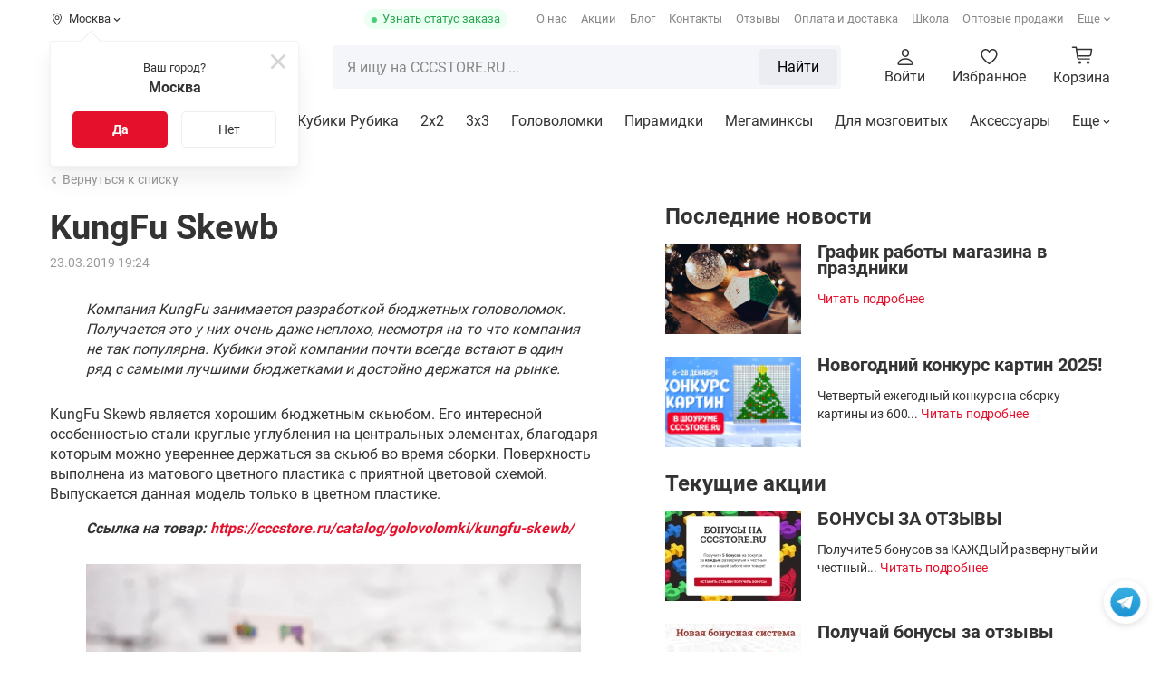

--- FILE ---
content_type: text/html; charset=UTF-8
request_url: https://cccstore.ru/blog/articles/kungfu-skewb/
body_size: 22320
content:
<!DOCTYPE html>
<html id="bx-html" lang="ru-RU">
<head>
	







			<meta charset="UTF-8">
<meta http-equiv="X-UA-Compatible" content="IE=edge">
<meta name="viewport" content="width=device-width, initial-scale=1.0, maximum-scale=1, shrink-to-fit=no">
<meta name="application-name" content="Shop CCCSTORE">
<meta http-equiv="x-dns-prefetch-control" content="on">
<link rel="dns-prefetch" href="//bitrix.info">
<link rel="dns-prefetch" href="//static.doubleclick.net">
<link rel="dns-prefetch" href="//mc.yandex.ru">
<link rel="dns-prefetch" href="//api-maps.yandex.ru">
<link rel="dns-prefetch" href="//www.googletagmanager.com">
<link rel="dns-prefetch" href="//www.google-analytics.com">
<link rel="dns-prefetch" href="//www.googleadservices.com">
<link rel="dns-prefetch" href="//googleads.g.doubleclick.net">
<link rel="dns-prefetch" href="//www.google.com">
<link rel="dns-prefetch" href="//opt-1052291.ssl.1c-bitrix-cdn.ru">
<link rel="dns-prefetch" href="//www.youtube.com">
<link rel="dns-prefetch" href="//cdn.onesignal.com">
<meta name="yandex-verification" content="2a846ff43b5c84d0">
<meta name="google-site-verification" content="tKXvg811YOOc58NBbe3RctXEJjO6UuDO2acs9DChJEI">
<meta name="theme-color" content="#fff">
<meta name="msapplication-config" content="/browserconfig.xml">
<link rel="manifest" href="/manifest.json">
<link rel="mask-icon" href="/upload/icons/safari-pinned-tab.svg">
<link rel="shortcut icon" type="image/x-icon" href="/favicon.ico">
<link rel="icon" type="image/webp" href="/upload/icons/favicon-16x16.webp" sizes="16x16">
<link rel="icon" type="image/webp" href="/upload/icons/favicon-32x32.webp" sizes="32x32">
<link rel="icon" type="image/webp" href="/upload/icons/favicon-96x96.webp" sizes="96x96">
<link rel="apple-touch-icon" sizes="57x57" href="/upload/icons/apple-touch-icon-57x57.webp">
<link rel="apple-touch-icon" sizes="60x60" href="/upload/icons/apple-touch-icon-60x60.webp">
<link rel="apple-touch-icon" sizes="72x72" href="/upload/icons/apple-touch-icon-72x72.webp">
<link rel="apple-touch-icon" sizes="76x76" href="/upload/icons/apple-touch-icon-76x76.webp">
<link rel="apple-touch-icon" sizes="114x114" href="/upload/icons/apple-touch-icon-114x114.webp">
<link rel="apple-touch-icon" sizes="120x120" href="/upload/icons/apple-touch-icon-120x120.webp">
<link rel="apple-touch-icon" sizes="144x144" href="/upload/icons/apple-touch-icon-144x144.webp">
<link rel="apple-touch-icon" sizes="152x152" href="/upload/icons/apple-touch-icon-152x152.webp">
<link rel="apple-touch-icon" sizes="180x180" href="/upload/icons/apple-touch-icon.webp">
<meta property="og:type" content="website">
<meta property="og:site_name" content="CCCSTORE">
<meta property="og:title" content="KungFu Skewb | Обзор головоломок | CCCstore.ru">
<meta property="og:description" content="Характеристика и обзор головоломок KungFu Skewb ✅ Читайте в блоге CCCstore.ru">
<meta property="og:url" content="https://cccstore.ru/blog/articles/kungfu-skewb/">
<meta property="og:image" content="https://cccstore.ru/local/templates/cccstore/img/logo.svg">
<link rel="canonical" href="https://cccstore.ru/blog/articles/kungfu-skewb/">



<meta name="robots" content="index, follow" />
<meta name="keywords" content="KungFu Skewb | Статьи" />
<meta name="description" content="Характеристика и обзор головоломок KungFu Skewb ✅ Читайте в блоге CCCstore.ru" />
<script data-skip-moving="true">(function(w, d, n) {var cl = "bx-core";var ht = d.documentElement;var htc = ht ? ht.className : undefined;if (htc === undefined || htc.indexOf(cl) !== -1){return;}var ua = n.userAgent;if (/(iPad;)|(iPhone;)/i.test(ua)){cl += " bx-ios";}else if (/Windows/i.test(ua)){cl += ' bx-win';}else if (/Macintosh/i.test(ua)){cl += " bx-mac";}else if (/Linux/i.test(ua) && !/Android/i.test(ua)){cl += " bx-linux";}else if (/Android/i.test(ua)){cl += " bx-android";}cl += (/(ipad|iphone|android|mobile|touch)/i.test(ua) ? " bx-touch" : " bx-no-touch");cl += w.devicePixelRatio && w.devicePixelRatio >= 2? " bx-retina": " bx-no-retina";if (/AppleWebKit/.test(ua)){cl += " bx-chrome";}else if (/Opera/.test(ua)){cl += " bx-opera";}else if (/Firefox/.test(ua)){cl += " bx-firefox";}ht.className = htc ? htc + " " + cl : cl;})(window, document, navigator);</script>


<link href="/bitrix/cache/css/s1/cccstore/kernel_savitskyi.helpers/kernel_savitskyi.helpers_v1.css?17605220635257" type="text/css"  rel="stylesheet" />
<link href="/bitrix/cache/css/s1/cccstore/page_86604d1965d04e382aa7ee9396827ff3/page_86604d1965d04e382aa7ee9396827ff3_v1.css?17630585299213" type="text/css"  rel="stylesheet" />
<link href="/bitrix/cache/css/s1/cccstore/template_f2cf45a662a16752962c212945bb77b1/template_f2cf45a662a16752962c212945bb77b1_v1.css?1766950054188964" type="text/css"  data-template-style="true" rel="stylesheet" />
	
	<title>KungFu Skewb | Обзор головоломок | CCCstore.ru</title>
	
			<!-- Google Tag Manager -->
		<script data-skip-moving="true">document.addEventListener('DOMContentLoaded', function(){(function(w,d,s,l,i){w[l]=w[l]||[];w[l].push({'gtm.start':new Date().getTime(),event:'gtm.js'});var f=d.getElementsByTagName(s)[0], j=d.createElement(s),dl=l!='dataLayer'?'&l='+l:'';j.async=true;j.src='//www.googletagmanager.com/gtm.js?id='+i+dl;f.parentNode.insertBefore(j,f);})(window,document,'script','dataLayer','GTM-MKQH9RN');});</script>
		<!-- End Google Tag Manager -->
		
			<script type="application/ld+json">{"@context":"https://schema.org/","@type":"WebSite","name":"Интернет-магазин головоломок","url":"https://cccstore.ru","potentialAction":{"@type":"SearchAction","target":"https://cccstore.ru/search/?q={q}&search=Y","query-input":"required name=q"}}</script>
		<script type="application/ld+json">{"@context":"http://schema.org","@type":"EntryPoint","urlTemplate":"https://cccstore.ru","httpMethod":"HTTPS","encodingType":"UTF-8","contentType":"application/json+ld"}</script>
		</head>
<body itemscope itemtype="https://schema.org/WebPage">

	<!-- Google Tag Manager (noscript) -->
	<noscript>
		<iframe src="//www.googletagmanager.com/ns.html?id=GTM-MKQH9RN" height="0" width="0" style="display:none; visibility:hidden"></iframe>
	</noscript>
	<!-- End Google Tag Manager (noscript) -->










<!--'start_frame_cache_jCPyTk'-->		<!--'end_frame_cache_jCPyTk'-->

<div data-content="OTHER">
	<div class="cccstore-overlay"></div>
	<div class="helpers-fancy-loader-screen">
		<div class="helpers-fancy-loader-screen-img"></div>
	</div>
	
	<!-- BUFFER_CONTENT_MARK_SHOW: ORDER_PRELOADER -->	

		
		<div id="btn-telegram">
	<a href="https://t.me/cccstoreru" class="btn-telegram-icon" target="_blank" rel="nofollow noopener noreferrer"></a>
</div>
	
			
		
<!--'start_frame_cache_TVwM3R'--><!-- Bitrix24.LiveChat external config -->
<!-- /Bitrix24.LiveChat external config -->
<!--'end_frame_cache_TVwM3R'-->		
	</div>










<header class="header" itemscope itemtype="https://schema.org/WPHeader">
	<meta itemprop="headline" content="Интернет-магазин головоломок">
	<meta itemprop="description" content="Интернет магазин головоломок для спидкуберов">
	
	<div class="header-pc">
		<div class="header-pc_top">
			<div class="container">
				
				<div class="header-pc_top-mobile--top">
					<div class="header-pc_top-mobile--logo">
						
	
	<a href="/">
		<img alt="CCCSTORE.RU" src="/local/templates/cccstore/img/logo-ng.webp?fv=1745944019" loading="lazy">	</a>
	
		
					</div>
					
					<div class="header-pc_top-mobile--close"></div>
				</div>
				
									<div class="header-pc_top-mobile_auth">
						<div class="header-pc_top-mobile_auth-title">
							<b>Войдите в свой аккаунт</b>
						</div>
						
						<div class="header-pc_top-mobile_auth-description">Вы сможете следить за статусом своих заказов и получать бонусы  </div>
						
						<div class="header-pc_top-mobile_auth-link">
							<a href="#PopUp-SystemAuth" class="cccstore-btn red">Войти</a>
							<a href="#PopUp-SystemReg" class="cccstore-btn transparent">Регистрация</a>
						</div>
					</div>
								
				<div class="header-pc_top-geo">
					
<!--'start_frame_cache_r0HZwc'-->
	<div class="geo" id="geo">
		<div class="geo-line">
			<i class="icon g-geo-place"></i>
			<span>Москва</span>
			
							<i class="icon g-geo-arrow"></i>
					</div>
		
		<div class="geo-modal">
			<div class="geo-confirm">
				<div class="geo-confirm-close">
					<i class="icon g-geo-close"></i>
				</div>
				
				<div class="geo-confirm-title">
					<div>Ваш город?</div>
					<div>
						<b>Москва</b>
					</div>
				</div>
				
				<div class="geo-confirm-buttons">
					<button class="geo-confirm-yes cccstore-btn red">Да</button>
					<button class="geo-confirm-no cccstore-btn transparent">Нет</button>
				</div>
			</div>
			
			<div class="geo-location">
				<div class="geo-location-close">
					<i class="icon g-geo-close"></i>
				</div>
				
				<div class="geo-location-title">Выбрать город</div>
				
				<div class="geo-location-search">
					
					<div class="geo-search-result" id="geo-search-result">
						<div class="geo-search-list-result"></div>
					</div>
					
					<div class="geo-search-field">
						<div class="cccstore-field_v2-input"><input type="text" name="geo-search" value="" id="geo-search" required placeholder="Найти город"><div class="cccstore-field_v2-title">Населенный пункт</div><div class="cccstore-field_v2-error"></div></div>					</div>
					
				</div>
				
									<div class="geo-location-favorite-list">
						<div class="geo-location-favorite-group">
							<div class="geo-location-favorite-item selected" data-id="0000073738">Москва</div><div class="geo-location-favorite-item" data-id="0000103664">Санкт-Петербург</div><div class="geo-location-favorite-item" data-id="0000600317">Нижний Новгород</div><div class="geo-location-favorite-item" data-id="0000812044">Екатеринбург</div><div class="geo-location-favorite-item" data-id="0000949228">Новосибирск</div></div><div class="geo-location-favorite-group"><div class="geo-location-favorite-item" data-id="0000550426">Казань</div><div class="geo-location-favorite-item" data-id="0000854968">Челябинск</div><div class="geo-location-favorite-item" data-id="0000965067">Омск</div><div class="geo-location-favorite-item" data-id="0000650509">Самара</div><div class="geo-location-favorite-item" data-id="0000445112">Ростов-на-Дону</div></div><div class="geo-location-favorite-group"><div class="geo-location-favorite-item" data-id="0000728734">Уфа</div><div class="geo-location-favorite-item" data-id="0000386590">Краснодар</div><div class="geo-location-favorite-item" data-id="0000670178">Пермь</div><div class="geo-location-favorite-item" data-id="0000293598">Воронеж</div><div class="geo-location-favorite-item" data-id="0000426112">Волгоград</div></div><div class="geo-location-favorite-group"><div class="geo-location-favorite-item" data-id="0000000143">Минск</div>						</div>
					</div>
							</div>
			
			<div class="geo-background"></div>
		</div>
	</div>
	
	<!--'end_frame_cache_r0HZwc'-->				</div>
				
				<div class="header-pc_top-order_status">
					<a href="#PopUp-GetOrderStatus" title="Статус своего заказа">Узнать статус заказа</a>
				</div>
				
				<div class="header-pc_top-catalog_menu">
						
	<div class="ccc-catalog_btn cccstore-btn red">
		<span class="cccstore-media_burger">
			<span></span>
			<span></span>
			<span></span>
		</span>
		
		<span>Каталог <span class="text-products">товаров</span></span>
	</div>

				</div>
				
				<div class="header-pc_top-menu loading">
					
<nav itemscope itemtype="https://www.schema.org/SiteNavigationElement">
		
		<a href="/about/" itemprop="url" class="tmi-about">О нас</a>	
		
		<a href="/bonusi/" itemprop="url" class="tmi-sale">Акции</a>	
		
		<a href="/blog/" itemprop="url" class="tmi-blog selected">Блог</a>	
		
		<a href="/contacts/" itemprop="url" class="tmi-contacts">Контакты</a>	
		
		<a href="/reviews/" itemprop="url" class="tmi-reviews">Отзывы</a>	
		
		<a href="/payment/" itemprop="url" class="tmi-delivery">Оплата и доставка</a>	
		
		<a href="/school/" target="_blank" rel="noopener noreferrer" itemprop="url" class="tmi-school">Школа</a>	
		
		<a href="/opt/" target="_blank" rel="noopener noreferrer" itemprop="url" class="tmi-opt">Оптовые продажи</a>	
		
		<a href="/partner/" itemprop="url" class="tmi-cooperation">Сотрудничество</a>	
		
		<a href="/faq/" itemprop="url" class="tmi-faq">FAQ</a>	
		
		<a href="/sorevnovania/" target="_blank" rel="noopener noreferrer" itemprop="url" class="tmi-cup">Соревнования</a>	
		
		<a href="/cccproteam/" target="_blank" rel="noopener noreferrer" itemprop="url" class="tmi-proteam">CCC Pro Team</a>	
	</nav>
				</div>
				
							</div>
		</div>
		
		<div class="header-pc_center">
			<div class="header-pc_center--fixed">
				<div class="container">
					<div class="header-pc_center-logo">
						
	
	<a href="/">
		<img alt="CCCSTORE.RU" src="/local/templates/cccstore/img/logo-ng.webp?fv=1745944019" loading="lazy">	</a>
	
		
					</div>
					
					<div class="header-pc_center-catalog_btn">
							
	<div class="ccc-catalog_btn cccstore-btn red">
		<span class="cccstore-media_burger">
			<span></span>
			<span></span>
			<span></span>
		</span>
		
		<span>Каталог <span class="text-products">товаров</span></span>
	</div>

					</div>
					
					<div class="header-pc_center-search">
						
<form method="get" action="/catalog/" class="header-pc_center-search_form">
	<div class="header-pc_center-search_result">
		<div class="header-pc_center-search_result_loader hide"></div>
		<div class="header-pc_center-search_result-empty">
			<div>К сожалению, по вашему запросу ничего не найдено</div>
			<div>Проверьте правильность написания или упростите запрос. Чаще всего ищут:</div>
		</div>
		
		<div class="header-pc_center-search_result-wrapper"></div>
		<div class="header-pc_center-search_result-wrapper_quick">
					</div>
	</div>
	
	<input id="header-pc_center-search_input" class="header-pc_center-search_input" type="text" name="q" placeholder="Я ищу на CCCSTORE.RU ..." autocomplete="off" maxlength="50" required>
	
	<div class="header-pc_center-search_input-loader hide"></div>
	
	<div class="header-pc_center-search_reset">
		<i class="icon g-mob-search-reset"></i>
		<input type="reset" name="reset" value>
	</div>
	
			
		<div class="header-pc_center-search_submit">
			<button>Найти</button>
		</div>
		
	</form>

					</div>
					
					<div class="header-pc_center-links">
						<div class="header-pc_center-links-item hide-mobile">
															<a href="#PopUp-SystemAuth">
									<div class="header-pc_center-links-item-icon">
										<i class="icon g-personal"></i>
									</div>
									
									<div class="header-pc_center-links-item-text">Войти</div>
								</a>
													</div>
						
						<div class="header-pc_center-links-item">
							
	
	<!--'start_frame_cache_y8ZRfH'-->	
	<a href="/favorite/">
		<div class="header-pc_center-links-item-icon">
			<i class="icon g-favorite"></i>
			<i class="header-pc_center-links-favorite_count"></i>
		</div>
		
		<div class="header-pc_center-links-item-text">Избранное</div>
	</a>
	
	<!--'end_frame_cache_y8ZRfH'-->	

<!--'start_frame_cache_YWcipy'-->		<!--'end_frame_cache_YWcipy'-->						</div>
						
						<div class="header-pc_center-links-item">
							
<a href="/basket/" title="Корзина" id="basket-mini">
	<div class="header-center-basket-icon">
		<!--'start_frame_cache_CbLN0E'-->			<div class="header-center-basket-count"></div>
		<!--'end_frame_cache_CbLN0E'-->	</div>
	
			<div class="header-center-basket-text">Корзина</div>
	</a>

						</div>
					</div>
				</div>
			</div>
			
			<div class="header-pc_center--search-mobile_container">
				<div class="container"></div>
			</div>
		</div>
		
		<div class="header-pc_center-catalog">
			<div class="header-pc_center-catalog_mob-top">
				<div class="container">
					<div class="header-pc_center-catalog_mob-top-back">
						<i class="icon g-mob-catalog-prev-arrow"></i>
					</div>
					
					<div class="header-pc_center-catalog_mob-top-title"></div>
					
					<div class="header-pc_center-catalog_mob-top-close">
						<div class="header-pc_center-catalog_mob-top-close_fixed">
							<i class="icon g-mob-catalog-close"></i>
						</div>
					</div>
				</div>
			</div>
			
			<div class="container" itemscope itemtype="https://www.schema.org/SiteNavigationElement">
				


<div class="header-pc_center-catalog-left-indicator"></div>

<div class="header-pc_center-catalog-left">
	<div class="header-pc_center-catalog-ll">
					<div class="header-pc_center-catalog-ll-item" data-ll="1">
				<a href="/catalog/kubiki-rubika/" itemprop="url">
					<img alt="Кубики Рубика" src="/upload/resize_cache/iblock/0a4/txqpjmwce8g3ptr1l87gmj0r9oah30xn/80_80_140cd750bba9870f18aada2478b24840a/kubiki_rubika.webp?fv=1765910486" loading="lazy">					<span>Кубики Рубика</span>
				</a>
				
				<i class="icon g-mob-catalog-next-arrow"></i>
			</div>
					<div class="header-pc_center-catalog-ll-item" data-ll="9">
				<a href="/catalog/golovolomki/" itemprop="url">
					<img alt="Головоломки" src="/upload/resize_cache/iblock/704/yufmxevyqwm7t9a02la5wn2gba099f5b/80_80_140cd750bba9870f18aada2478b24840a/golovolomki.webp?fv=1765910486" loading="lazy">					<span>Головоломки</span>
				</a>
				
				<i class="icon g-mob-catalog-next-arrow"></i>
			</div>
					<div class="header-pc_center-catalog-ll-item" data-ll="10">
				<a href="/catalog/aksessuary/" itemprop="url">
					<img alt="Аксессуары" src="/upload/resize_cache/iblock/06b/4apx371pebmuqef0f6dhsrht6820ks7k/80_80_140cd750bba9870f18aada2478b24840a/aksessuary.webp?fv=1765910486" loading="lazy">					<span>Аксессуары</span>
				</a>
				
				<i class="icon g-mob-catalog-next-arrow"></i>
			</div>
					<div class="header-pc_center-catalog-ll-item" data-ll="11">
				<a href="/catalog/skilltoi/" itemprop="url">
					<img alt="Скиллтои" src="/upload/resize_cache/iblock/67b/l5gikq8vsh271x063vfd2f4lsrs1jz8d/80_80_140cd750bba9870f18aada2478b24840a/skilltoi.webp?fv=1765910486" loading="lazy">					<span>Скиллтои</span>
				</a>
				
				<i class="icon g-mob-catalog-next-arrow"></i>
			</div>
					<div class="header-pc_center-catalog-ll-item" data-ll="113">
				<a href="/catalog/nastolnye-igry/" itemprop="url">
					<img alt="Настольные игры" src="/upload/resize_cache/iblock/1fe/xby844c8a6y28wxwd0bbozwhotvy54vt/80_80_140cd750bba9870f18aada2478b24840a/nastolnye_igry.webp?fv=1765910486" loading="lazy">					<span>Настольные игры</span>
				</a>
				
				<i class="icon g-mob-catalog-next-arrow"></i>
			</div>
					<div class="header-pc_center-catalog-ll-item" data-ll="117">
				<a href="/catalog/konstruktory/" itemprop="url">
					<img alt="Конструкторы" src="/upload/resize_cache/iblock/31b/x9w2rznk8fjol7r7bn43e60umn9jrrx7/80_80_140cd750bba9870f18aada2478b24840a/konstruktory.webp?fv=1765910486" loading="lazy">					<span>Конструкторы</span>
				</a>
				
				<i class="icon g-mob-catalog-next-arrow"></i>
			</div>
					<div class="header-pc_center-catalog-ll-item" data-ll="502">
				<a href="/catalog/podarochnye-nabory/" itemprop="url">
					<img alt="Порадовать себя" src="/upload/resize_cache/iblock/b8c/vvwqvpyek6w9wjl4l2kpz9yte5qt3f9s/80_80_140cd750bba9870f18aada2478b24840a/nabory_podarochnye.webp?fv=1765910486" loading="lazy">					<span>Порадовать себя</span>
				</a>
				
				<i class="icon g-mob-catalog-next-arrow"></i>
			</div>
					<div class="header-pc_center-catalog-ll-item" data-ll="602">
				<a href="/catalog/rasteniya/" itemprop="url">
					<img alt="Растения" src="/upload/resize_cache/iblock/cc4/t0c0ck4lp01i9o02dkwoq7uebidp0313/80_80_140cd750bba9870f18aada2478b24840a/rasteniya.webp?fv=1765910486" loading="lazy">					<span>Растения</span>
				</a>
				
				<i class="icon g-mob-catalog-next-arrow"></i>
			</div>
					<div class="header-pc_center-catalog-ll-item" data-ll="614">
				<a href="/catalog/igrushechnoe-oruzhie/" itemprop="url">
					<img alt="Игрушечное оружие" src="/upload/resize_cache/iblock/7b8/2o3zj7z8257otdbnh8wcv12yut6jngyu/80_80_140cd750bba9870f18aada2478b24840a/igrushechnoe_oruzhie.webp?fv=1765910486" loading="lazy">					<span>Игрушечное оружие</span>
				</a>
				
				<i class="icon g-mob-catalog-next-arrow"></i>
			</div>
			</div>
	
	<div class="header-pc_center-catalog-ll additional">
					<div class="header-pc_center-catalog-ll-item">
				<a href="/catalog/filter/special-is-sale/apply/">
					<i class="icon catalog-sale"></i>
					<span>Распродажа</span>
				</a>
			</div>
					<div class="header-pc_center-catalog-ll-item">
				<a href="/catalog/filter/special-is-new/apply/">
					<i class="icon catalog-new"></i>
					<span>Новинки</span>
				</a>
			</div>
					<div class="header-pc_center-catalog-ll-item">
				<a href="/catalog/filter/special-is-hit/apply/">
					<i class="icon catalog-hit"></i>
					<span>Хиты продаж</span>
				</a>
			</div>
			</div>
</div>

	<div class="header-pc_center-catalog-right" data-entity="1" data-lr="1">
		
				
		<div class="header-pc_center-catalog-right--h">
			<a href="/catalog/kubiki-rubika/">Кубики Рубика</a>
		</div>
		
		<div class="header-pc_center-catalog-right--s">
							
								
				<div class="header-pc_center-catalog-sub_section">
					<div class="header-pc_center-catalog-sub_section--wrapper">
						<div class="header-pc_center-catalog-sub_section--image big">
							<a href="/catalog/kubiki-rubika/2x2/">
								<img alt="2x2" src="/upload/resize_cache/iblock/2a6/180_180_140cd750bba9870f18aada2478b24840a/2a6a5ce19fdbff8264620480747c4453.webp?fv=1765910502" loading="lazy">							</a>
						</div>
						
						<div class="header-pc_center-catalog-sub_section--name">
							<a href="/catalog/kubiki-rubika/2x2/">2x2</a>
						</div>
					</div>
					
									</div>
				
							
								
				<div class="header-pc_center-catalog-sub_section">
					<div class="header-pc_center-catalog-sub_section--wrapper">
						<div class="header-pc_center-catalog-sub_section--image big">
							<a href="/catalog/kubiki-rubika/3x3/">
								<img alt="3х3" src="/upload/resize_cache/iblock/e35/180_180_140cd750bba9870f18aada2478b24840a/e35abb4e82cf41e7ef86a9c2f897faf7.webp?fv=1765910502" loading="lazy">							</a>
						</div>
						
						<div class="header-pc_center-catalog-sub_section--name">
							<a href="/catalog/kubiki-rubika/3x3/">3х3</a>
						</div>
					</div>
					
									</div>
				
							
								
				<div class="header-pc_center-catalog-sub_section">
					<div class="header-pc_center-catalog-sub_section--wrapper">
						<div class="header-pc_center-catalog-sub_section--image big">
							<a href="/catalog/kubiki-rubika/4x4/">
								<img alt="4x4" src="/upload/resize_cache/iblock/2d3/180_180_140cd750bba9870f18aada2478b24840a/2d38ee5a72c6314ff20ca121243c345d.webp?fv=1765910502" loading="lazy">							</a>
						</div>
						
						<div class="header-pc_center-catalog-sub_section--name">
							<a href="/catalog/kubiki-rubika/4x4/">4x4</a>
						</div>
					</div>
					
									</div>
				
							
								
				<div class="header-pc_center-catalog-sub_section">
					<div class="header-pc_center-catalog-sub_section--wrapper">
						<div class="header-pc_center-catalog-sub_section--image big">
							<a href="/catalog/kubiki-rubika/5x5/">
								<img alt="5x5" src="/upload/resize_cache/iblock/e60/180_180_140cd750bba9870f18aada2478b24840a/e6099b1837cc7861848e196f8496c2c6.webp?fv=1765910502" loading="lazy">							</a>
						</div>
						
						<div class="header-pc_center-catalog-sub_section--name">
							<a href="/catalog/kubiki-rubika/5x5/">5x5</a>
						</div>
					</div>
					
									</div>
				
							
								
				<div class="header-pc_center-catalog-sub_section">
					<div class="header-pc_center-catalog-sub_section--wrapper">
						<div class="header-pc_center-catalog-sub_section--image big">
							<a href="/catalog/kubiki-rubika/6x6/">
								<img alt="6x6" src="/upload/resize_cache/iblock/751/180_180_140cd750bba9870f18aada2478b24840a/751f4a40f4c31c9ab7e31810e5a62884.webp?fv=1765910502" loading="lazy">							</a>
						</div>
						
						<div class="header-pc_center-catalog-sub_section--name">
							<a href="/catalog/kubiki-rubika/6x6/">6x6</a>
						</div>
					</div>
					
									</div>
				
							
								
				<div class="header-pc_center-catalog-sub_section">
					<div class="header-pc_center-catalog-sub_section--wrapper">
						<div class="header-pc_center-catalog-sub_section--image big">
							<a href="/catalog/kubiki-rubika/7x7/">
								<img alt="7x7" src="/upload/resize_cache/iblock/22d/180_180_140cd750bba9870f18aada2478b24840a/22dd725e77e6360854b279fe2e1b9561.webp?fv=1765910502" loading="lazy">							</a>
						</div>
						
						<div class="header-pc_center-catalog-sub_section--name">
							<a href="/catalog/kubiki-rubika/7x7/">7x7</a>
						</div>
					</div>
					
									</div>
				
							
								
				<div class="header-pc_center-catalog-sub_section">
					<div class="header-pc_center-catalog-sub_section--wrapper">
						<div class="header-pc_center-catalog-sub_section--image big">
							<a href="/catalog/kubiki-rubika/8x8-21x21/">
								<img alt="8x8 - 21x21" src="/upload/resize_cache/iblock/49e/180_180_140cd750bba9870f18aada2478b24840a/49e748055d90403ed1e09ab9468793dd.webp?fv=1765910502" loading="lazy">							</a>
						</div>
						
						<div class="header-pc_center-catalog-sub_section--name">
							<a href="/catalog/kubiki-rubika/8x8-21x21/">8x8 - 21x21</a>
						</div>
					</div>
					
									</div>
				
							
								
				<div class="header-pc_center-catalog-sub_section">
					<div class="header-pc_center-catalog-sub_section--wrapper">
						<div class="header-pc_center-catalog-sub_section--image big">
							<a href="/catalog/kubiki-rubika/all/">
								<img alt="Все товары раздела" src="/upload/resize_cache/iblock/faf/180_180_140cd750bba9870f18aada2478b24840a/sr0255wula78snw40rw8192zyjexrw1l.webp?fv=1765910502" loading="lazy">							</a>
						</div>
						
						<div class="header-pc_center-catalog-sub_section--name">
							<a href="/catalog/kubiki-rubika/all/">Все товары раздела</a>
						</div>
					</div>
					
									</div>
				
					</div>
		
		<div class="header-pc_center-catalog-right--c">
			<div class="header-pc_center-catalog-link" data-type="articles"></div>
			<div class="header-pc_center-catalog-link" data-type="special_offers"></div>
		</div>
		
					<div class="header-pc_center-catalog-right--b">
				<div class="header-pc_center-catalog-right--b_filter">
											
												
						<div class="header-pc_center-catalog-link" data-type="filters">
							<div class="header-pc_center-catalog-link--header">Для кого</div>
							<div class="header-pc_center-catalog-link--list">
																	<div class="header-pc_center-catalog-link--item">
										<a href="/catalog/kubiki-rubika/all/whom_novichku/">Новичку</a>
									</div>
																	<div class="header-pc_center-catalog-link--item">
										<a href="/catalog/kubiki-rubika/all/whom_lyubitelyu/">Любителю</a>
									</div>
																	<div class="header-pc_center-catalog-link--item">
										<a href="/catalog/kubiki-rubika/all/whom_profi/">Профи</a>
									</div>
																	<div class="header-pc_center-catalog-link--item">
										<a href="/catalog/kubiki-rubika/all/whom_rebenku/">Ребенку</a>
									</div>
																	<div class="header-pc_center-catalog-link--item">
										<a href="/catalog/kubiki-rubika/all/whom_podrostku/">Подростку</a>
									</div>
																	<div class="header-pc_center-catalog-link--item">
										<a href="/catalog/kubiki-rubika/all/whom_vzroslomu/">Взрослому</a>
									</div>
																	<div class="header-pc_center-catalog-link--item">
										<a href="/catalog/kubiki-rubika/all/whom_vtoroy-polovine/">Второй половине</a>
									</div>
																	<div class="header-pc_center-catalog-link--item">
										<a href="/catalog/kubiki-rubika/all/whom_v-podarok-muzhchine/">В подарок мужчине</a>
									</div>
																	<div class="header-pc_center-catalog-link--item">
										<a href="/catalog/kubiki-rubika/all/whom_v-podarok-zhenshchine/">В подарок женщине</a>
									</div>
																	<div class="header-pc_center-catalog-link--item">
										<a href="/catalog/kubiki-rubika/all/whom_slabovidyashchim/">Слабовидящим</a>
									</div>
															</div>
						</div>
						
											
												
						<div class="header-pc_center-catalog-link" data-type="filters">
							<div class="header-pc_center-catalog-link--header">Особенности</div>
							<div class="header-pc_center-catalog-link--list">
																	<div class="header-pc_center-catalog-link--item">
										<a href="/catalog/kubiki-rubika/all/interesting_skorostnye/">Скоростные</a>
									</div>
																	<div class="header-pc_center-catalog-link--item">
										<a href="/catalog/kubiki-rubika/all/interesting_professionalnye/">Профессиональные</a>
									</div>
																	<div class="header-pc_center-catalog-link--item">
										<a href="/catalog/kubiki-rubika/all/interesting_magnitnye/">Магнитные</a>
									</div>
																	<div class="header-pc_center-catalog-link--item">
										<a href="/catalog/kubiki-rubika/all/interesting_samye-krutye/">Самые крутые</a>
									</div>
																	<div class="header-pc_center-catalog-link--item">
										<a href="/catalog/kubiki-rubika/all/interesting_umnye/">Умные</a>
									</div>
																	<div class="header-pc_center-catalog-link--item">
										<a href="/catalog/kubiki-rubika/all/interesting_v-podarok/">В подарок</a>
									</div>
																	<div class="header-pc_center-catalog-link--item">
										<a href="/catalog/kubiki-rubika/all/interesting_dlya-kartin/">Для картин</a>
									</div>
																	<div class="header-pc_center-catalog-link--item">
										<a href="/catalog/kubiki-rubika/all/interesting_breloki/">Брелоки</a>
									</div>
															</div>
						</div>
						
											
												
						<div class="header-pc_center-catalog-link" data-type="filters">
							<div class="header-pc_center-catalog-link--header">По цене</div>
							<div class="header-pc_center-catalog-link--list">
																	<div class="header-pc_center-catalog-link--item">
										<a href="/catalog/kubiki-rubika/all/price-to-700/">Дешевые</a>
									</div>
																	<div class="header-pc_center-catalog-link--item">
										<a href="/catalog/kubiki-rubika/all/price-from-700-to-2000/">Оптимальные</a>
									</div>
																	<div class="header-pc_center-catalog-link--item">
										<a href="/catalog/kubiki-rubika/all/price-from-2000/">Премиальные</a>
									</div>
															</div>
						</div>
						
									</div>
				
				<div class="header-pc_center-catalog-right--b_banner">
											<div class="header-pc_center-catalog-right--b_banner-list owl-carousel">
															<div class="header-pc_center-catalog-right--b_banner-item">
									<a href="/catalog/kubiki-rubika/filter/interesting-is-for_present/apply/">
										<picture><source srcset="/upload/medialibrary/f74/f742009940d5a5b98e786dbc49358fd2.webp" media="(max-width: 767px)"><img src="/upload/rk/0db/r8hmqls0w8llkpcu6lrvuy4ijd2ifgl0.webp" loading="lazy" alt="Раздел: Кубики Рубика | Halloween2029"></picture>									</a>
								</div>
															<div class="header-pc_center-catalog-right--b_banner-item">
									<a href="/blog/aktsii/podarok-c-kazhdym-zakazom/">
										<picture><source srcset="/upload/medialibrary/115/11524b8e97adcd89be10d301ad40f755.webp" media="(max-width: 767px)"><img src="/upload/rk/9e8/rgyzgn875sx2pwhrqo3mn10ksl0q710d.webp" loading="lazy" alt="Раздел: Кубики Рубика | Подарок"></picture>									</a>
								</div>
													</div>
									</div>
			</div>
			</div>
	<div class="header-pc_center-catalog-right" data-entity="9" data-lr="9">
		
				
		<div class="header-pc_center-catalog-right--h">
			<a href="/catalog/golovolomki/">Головоломки</a>
		</div>
		
		<div class="header-pc_center-catalog-right--s">
							
								
				<div class="header-pc_center-catalog-sub_section">
					<div class="header-pc_center-catalog-sub_section--wrapper">
						<div class="header-pc_center-catalog-sub_section--image">
							<a href="/catalog/golovolomki/piramidki/">
								<img alt="Пирамидки" src="/upload/resize_cache/iblock/c2c/100_100_140cd750bba9870f18aada2478b24840a/c2c462414e722383955e49ef8ddaa12f.webp?fv=1765910487" loading="lazy">							</a>
						</div>
						
						<div class="header-pc_center-catalog-sub_section--name">
							<a href="/catalog/golovolomki/piramidki/">Пирамидки</a>
						</div>
					</div>
					
									</div>
				
							
								
				<div class="header-pc_center-catalog-sub_section">
					<div class="header-pc_center-catalog-sub_section--wrapper">
						<div class="header-pc_center-catalog-sub_section--image">
							<a href="/catalog/golovolomki/megaminksy/">
								<img alt="Мегаминксы" src="/upload/resize_cache/iblock/66a/100_100_140cd750bba9870f18aada2478b24840a/66acae7f2d8c55afd69409058b8491dd.webp?fv=1765910487" loading="lazy">							</a>
						</div>
						
						<div class="header-pc_center-catalog-sub_section--name">
							<a href="/catalog/golovolomki/megaminksy/">Мегаминксы</a>
						</div>
					</div>
					
									</div>
				
							
								
				<div class="header-pc_center-catalog-sub_section">
					<div class="header-pc_center-catalog-sub_section--wrapper">
						<div class="header-pc_center-catalog-sub_section--image">
							<a href="/catalog/golovolomki/skyuby/">
								<img alt="Скьюбы" src="/upload/resize_cache/iblock/cf6/100_100_140cd750bba9870f18aada2478b24840a/cf6cf6a4691912139ac0d1bf2a26735b.webp?fv=1765910487" loading="lazy">							</a>
						</div>
						
						<div class="header-pc_center-catalog-sub_section--name">
							<a href="/catalog/golovolomki/skyuby/">Скьюбы</a>
						</div>
					</div>
					
									</div>
				
							
								
				<div class="header-pc_center-catalog-sub_section">
					<div class="header-pc_center-catalog-sub_section--wrapper">
						<div class="header-pc_center-catalog-sub_section--image">
							<a href="/catalog/golovolomki/skvaery/">
								<img alt="Скваеры" src="/upload/resize_cache/iblock/897/100_100_140cd750bba9870f18aada2478b24840a/8974f9e4fdc3fa6286f9b8be9e68df39.webp?fv=1765910487" loading="lazy">							</a>
						</div>
						
						<div class="header-pc_center-catalog-sub_section--name">
							<a href="/catalog/golovolomki/skvaery/">Скваеры</a>
						</div>
					</div>
					
									</div>
				
							
								
				<div class="header-pc_center-catalog-sub_section">
					<div class="header-pc_center-catalog-sub_section--wrapper">
						<div class="header-pc_center-catalog-sub_section--image">
							<a href="/catalog/golovolomki/chasy-rubika/">
								<img alt="Часы Рубика" src="/upload/resize_cache/iblock/010/100_100_140cd750bba9870f18aada2478b24840a/010e0689bb0755ef737e055ee056b262.webp?fv=1765910487" loading="lazy">							</a>
						</div>
						
						<div class="header-pc_center-catalog-sub_section--name">
							<a href="/catalog/golovolomki/chasy-rubika/">Часы Рубика</a>
						</div>
					</div>
					
									</div>
				
							
								
				<div class="header-pc_center-catalog-sub_section parent">
					<div class="header-pc_center-catalog-sub_section--wrapper">
						<div class="header-pc_center-catalog-sub_section--image">
							<a href="/catalog/golovolomki/izmenyayushchie-formu/">
								<img alt="Изменяющие форму" src="/upload/resize_cache/iblock/660/100_100_140cd750bba9870f18aada2478b24840a/66062a97d4bd68688f494fa7c89d97cd.webp?fv=1765910487" loading="lazy">							</a>
						</div>
						
						<div class="header-pc_center-catalog-sub_section--name">
							<a href="/catalog/golovolomki/izmenyayushchie-formu/">Изменяющие форму</a>
						</div>
					</div>
					
											<div class="header-pc_center-catalog-sub_section--mob_next">
							<i class="icon g-mob-catalog-next-arrow"></i>
						</div>
						
						<div class="header-pc_center-catalog-sub_section--child">
															<div class="header-pc_center-catalog-sub_section--child_item">
									<div class="header-pc_center-catalog-sub_section--child_item-img">
										<a href="/catalog/golovolomki/izmenyayushchie-formu/3d-mozaiki/">
											<img alt="3D Мозаики" src="/upload/resize_cache/iblock/a41/100_100_140cd750bba9870f18aada2478b24840a/a410a09c07e8169886978c0a386c54e1.webp?fv=1765910487" loading="lazy">										</a>
									</div>
									
									<div class="header-pc_center-catalog-sub_section--child_item-name">
										<a href="/catalog/golovolomki/izmenyayushchie-formu/3d-mozaiki/">3D Мозаики</a>
									</div>
								</div>
															<div class="header-pc_center-catalog-sub_section--child_item">
									<div class="header-pc_center-catalog-sub_section--child_item-img">
										<a href="/catalog/golovolomki/izmenyayushchie-formu/zerkalnye/">
											<img alt="Зеркальные" src="/upload/resize_cache/iblock/7bb/100_100_140cd750bba9870f18aada2478b24840a/7bbd3678bc064e512c662ce6b35e49e2.webp?fv=1765910487" loading="lazy">										</a>
									</div>
									
									<div class="header-pc_center-catalog-sub_section--child_item-name">
										<a href="/catalog/golovolomki/izmenyayushchie-formu/zerkalnye/">Зеркальные</a>
									</div>
								</div>
															<div class="header-pc_center-catalog-sub_section--child_item">
									<div class="header-pc_center-catalog-sub_section--child_item-img">
										<a href="/catalog/golovolomki/izmenyayushchie-formu/zmeyki/">
											<img alt="Змейки" src="/upload/resize_cache/iblock/0f0/100_100_140cd750bba9870f18aada2478b24840a/0f0c27befee3227f94a8d3902949783e.webp?fv=1765910487" loading="lazy">										</a>
									</div>
									
									<div class="header-pc_center-catalog-sub_section--child_item-name">
										<a href="/catalog/golovolomki/izmenyayushchie-formu/zmeyki/">Змейки</a>
									</div>
								</div>
															<div class="header-pc_center-catalog-sub_section--child_item">
									<div class="header-pc_center-catalog-sub_section--child_item-img">
										<a href="/catalog/golovolomki/izmenyayushchie-formu/shesterenchatye/">
											<img alt="Шестеренчатые" src="/upload/resize_cache/iblock/b10/100_100_140cd750bba9870f18aada2478b24840a/b10d8b60588183fba3cca7e673fae5db.webp?fv=1765910487" loading="lazy">										</a>
									</div>
									
									<div class="header-pc_center-catalog-sub_section--child_item-name">
										<a href="/catalog/golovolomki/izmenyayushchie-formu/shesterenchatye/">Шестеренчатые</a>
									</div>
								</div>
															<div class="header-pc_center-catalog-sub_section--child_item">
									<div class="header-pc_center-catalog-sub_section--child_item-img">
										<a href="/catalog/golovolomki/izmenyayushchie-formu/firmennye-3d-pechatnye/">
											<img alt="Фирменные 3D-печатные" src="/local/templates/cccstore/img/no-image.webp?fv=1745944019" loading="lazy">										</a>
									</div>
									
									<div class="header-pc_center-catalog-sub_section--child_item-name">
										<a href="/catalog/golovolomki/izmenyayushchie-formu/firmennye-3d-pechatnye/">Фирменные 3D-печатные</a>
									</div>
								</div>
													</div>
									</div>
				
							
								
				<div class="header-pc_center-catalog-sub_section">
					<div class="header-pc_center-catalog-sub_section--wrapper">
						<div class="header-pc_center-catalog-sub_section--image">
							<a href="/catalog/golovolomki/dlya-mozgovitykh/">
								<img alt="Для мозговитых" src="/upload/resize_cache/iblock/ec2/100_100_140cd750bba9870f18aada2478b24840a/ec2596a4b3ae406ac422e04aba98c93d.webp?fv=1765910487" loading="lazy">							</a>
						</div>
						
						<div class="header-pc_center-catalog-sub_section--name">
							<a href="/catalog/golovolomki/dlya-mozgovitykh/">Для мозговитых</a>
						</div>
					</div>
					
									</div>
				
							
								
				<div class="header-pc_center-catalog-sub_section">
					<div class="header-pc_center-catalog-sub_section--wrapper">
						<div class="header-pc_center-catalog-sub_section--image">
							<a href="/catalog/golovolomki/samye-prostye/">
								<img alt="Самые простые головоломки" src="/upload/resize_cache/iblock/c01/100_100_140cd750bba9870f18aada2478b24840a/swosq7gt0herj9hf0onf23ccscplnryv.webp?fv=1765910487" loading="lazy">							</a>
						</div>
						
						<div class="header-pc_center-catalog-sub_section--name">
							<a href="/catalog/golovolomki/samye-prostye/">Самые простые головоломки</a>
						</div>
					</div>
					
									</div>
				
							
								
				<div class="header-pc_center-catalog-sub_section">
					<div class="header-pc_center-catalog-sub_section--wrapper">
						<div class="header-pc_center-catalog-sub_section--image">
							<a href="/catalog/golovolomki/metallicheskie/">
								<img alt="Металлические" src="/upload/resize_cache/iblock/286/100_100_140cd750bba9870f18aada2478b24840a/286925183dcaadd23c20c99fe723b7d5.webp?fv=1765910487" loading="lazy">							</a>
						</div>
						
						<div class="header-pc_center-catalog-sub_section--name">
							<a href="/catalog/golovolomki/metallicheskie/">Металлические</a>
						</div>
					</div>
					
									</div>
				
							
								
				<div class="header-pc_center-catalog-sub_section">
					<div class="header-pc_center-catalog-sub_section--wrapper">
						<div class="header-pc_center-catalog-sub_section--image">
							<a href="/catalog/golovolomki/derevyannye/">
								<img alt="Деревянные" src="/upload/resize_cache/iblock/418/100_100_140cd750bba9870f18aada2478b24840a/41891cbf93b625c57c4faf01934282cf.webp?fv=1765910487" loading="lazy">							</a>
						</div>
						
						<div class="header-pc_center-catalog-sub_section--name">
							<a href="/catalog/golovolomki/derevyannye/">Деревянные</a>
						</div>
					</div>
					
									</div>
				
							
								
				<div class="header-pc_center-catalog-sub_section">
					<div class="header-pc_center-catalog-sub_section--wrapper">
						<div class="header-pc_center-catalog-sub_section--image">
							<a href="/catalog/golovolomki/labirinty/">
								<img alt="Лабиринты" src="/upload/resize_cache/iblock/1f0/100_100_140cd750bba9870f18aada2478b24840a/1f0be44ad6a4b03db50bc85afb501e44.webp?fv=1765910487" loading="lazy">							</a>
						</div>
						
						<div class="header-pc_center-catalog-sub_section--name">
							<a href="/catalog/golovolomki/labirinty/">Лабиринты</a>
						</div>
					</div>
					
									</div>
				
							
								
				<div class="header-pc_center-catalog-sub_section">
					<div class="header-pc_center-catalog-sub_section--wrapper">
						<div class="header-pc_center-catalog-sub_section--image">
							<a href="/catalog/golovolomki/puzzles/">
								<img alt="Пазлы" src="/upload/resize_cache/iblock/0a7/3ey87kqys94pnpe6cdswt4evgx4zy9y0/100_100_140cd750bba9870f18aada2478b24840a/pazly.webp?fv=1765910487" loading="lazy">							</a>
						</div>
						
						<div class="header-pc_center-catalog-sub_section--name">
							<a href="/catalog/golovolomki/puzzles/">Пазлы</a>
						</div>
					</div>
					
									</div>
				
							
								
				<div class="header-pc_center-catalog-sub_section">
					<div class="header-pc_center-catalog-sub_section--wrapper">
						<div class="header-pc_center-catalog-sub_section--image">
							<a href="/catalog/golovolomki/limited-edition/">
								<img alt="Лимитированные" src="/upload/resize_cache/iblock/aa0/3qfgxkbzklotvjytal6kflm680zi04m4/100_100_140cd750bba9870f18aada2478b24840a/limitirovannye.webp?fv=1765910487" loading="lazy">							</a>
						</div>
						
						<div class="header-pc_center-catalog-sub_section--name">
							<a href="/catalog/golovolomki/limited-edition/">Лимитированные</a>
						</div>
					</div>
					
									</div>
				
							
								
				<div class="header-pc_center-catalog-sub_section">
					<div class="header-pc_center-catalog-sub_section--wrapper">
						<div class="header-pc_center-catalog-sub_section--image">
							<a href="/catalog/golovolomki/electronic/">
								<img alt="Электронные" src="/upload/resize_cache/iblock/d6f/wfq7q3i1h09zf9ok1b6uiitjuyngitfb/90_100_140cd750bba9870f18aada2478b24840a/elektronnye.png?fv=1765910487" loading="lazy">							</a>
						</div>
						
						<div class="header-pc_center-catalog-sub_section--name">
							<a href="/catalog/golovolomki/electronic/">Электронные</a>
						</div>
					</div>
					
									</div>
				
							
								
				<div class="header-pc_center-catalog-sub_section">
					<div class="header-pc_center-catalog-sub_section--wrapper">
						<div class="header-pc_center-catalog-sub_section--image">
							<a href="/catalog/golovolomki/3d-printed/">
								<img alt="3D печатные" src="/upload/resize_cache/iblock/9a2/ecknf1hup2wfagk90mfa72to02oqpz8f/91_100_140cd750bba9870f18aada2478b24840a/3d_pechatnye.png?fv=1765910487" loading="lazy">							</a>
						</div>
						
						<div class="header-pc_center-catalog-sub_section--name">
							<a href="/catalog/golovolomki/3d-printed/">3D печатные</a>
						</div>
					</div>
					
									</div>
				
							
								
				<div class="header-pc_center-catalog-sub_section">
					<div class="header-pc_center-catalog-sub_section--wrapper">
						<div class="header-pc_center-catalog-sub_section--image">
							<a href="/catalog/golovolomki/all/">
								<img alt="Все товары раздела" src="/upload/resize_cache/iblock/faf/100_100_140cd750bba9870f18aada2478b24840a/sr0255wula78snw40rw8192zyjexrw1l.webp?fv=1765910487" loading="lazy">							</a>
						</div>
						
						<div class="header-pc_center-catalog-sub_section--name">
							<a href="/catalog/golovolomki/all/">Все товары раздела</a>
						</div>
					</div>
					
									</div>
				
					</div>
		
		<div class="header-pc_center-catalog-right--c">
			<div class="header-pc_center-catalog-link" data-type="articles"></div>
			<div class="header-pc_center-catalog-link" data-type="special_offers"></div>
		</div>
		
					<div class="header-pc_center-catalog-right--b">
				<div class="header-pc_center-catalog-right--b_filter">
											
												
						<div class="header-pc_center-catalog-link" data-type="filters">
							<div class="header-pc_center-catalog-link--header">Для кого</div>
							<div class="header-pc_center-catalog-link--list">
																	<div class="header-pc_center-catalog-link--item">
										<a href="/catalog/golovolomki/all/whom_novichku/">Новичку</a>
									</div>
																	<div class="header-pc_center-catalog-link--item">
										<a href="/catalog/golovolomki/all/whom_lyubitelyu/">Любителю</a>
									</div>
																	<div class="header-pc_center-catalog-link--item">
										<a href="/catalog/golovolomki/all/whom_profi/">Профи</a>
									</div>
																	<div class="header-pc_center-catalog-link--item">
										<a href="/catalog/golovolomki/all/whom_rebenku/">Ребенку</a>
									</div>
																	<div class="header-pc_center-catalog-link--item">
										<a href="/catalog/golovolomki/all/whom_podrostku/">Подростку</a>
									</div>
																	<div class="header-pc_center-catalog-link--item">
										<a href="/catalog/golovolomki/all/whom_vzroslomu/">Взрослому</a>
									</div>
																	<div class="header-pc_center-catalog-link--item">
										<a href="/catalog/golovolomki/all/whom_vtoroy-polovine/">Второй половине</a>
									</div>
																	<div class="header-pc_center-catalog-link--item">
										<a href="/catalog/golovolomki/all/whom_v-podarok-muzhchine/">В подарок мужчине</a>
									</div>
																	<div class="header-pc_center-catalog-link--item">
										<a href="/catalog/golovolomki/all/whom_v-podarok-zhenshchine/">В подарок женщине</a>
									</div>
																	<div class="header-pc_center-catalog-link--item">
										<a href="/catalog/golovolomki/all/whom_kollege/">Коллеге</a>
									</div>
															</div>
						</div>
						
											
												
						<div class="header-pc_center-catalog-link" data-type="filters">
							<div class="header-pc_center-catalog-link--header">Особенности</div>
							<div class="header-pc_center-catalog-link--list">
																	<div class="header-pc_center-catalog-link--item">
										<a href="/catalog/golovolomki/all/interesting_skorostnye/">Скоростные</a>
									</div>
																	<div class="header-pc_center-catalog-link--item">
										<a href="/catalog/golovolomki/all/interesting_professionalnye/">Профессиональные</a>
									</div>
																	<div class="header-pc_center-catalog-link--item">
										<a href="/catalog/golovolomki/all/interesting_magnitnye/">Магнитные</a>
									</div>
																	<div class="header-pc_center-catalog-link--item">
										<a href="/catalog/golovolomki/all/interesting_samye-krutye/">Самые крутые</a>
									</div>
																	<div class="header-pc_center-catalog-link--item">
										<a href="/catalog/golovolomki/all/interesting_v-podarok/">В подарок</a>
									</div>
																	<div class="header-pc_center-catalog-link--item">
										<a href="/catalog/golovolomki/all/interesting_breloki/">Брелоки</a>
									</div>
															</div>
						</div>
						
											
												
						<div class="header-pc_center-catalog-link" data-type="filters">
							<div class="header-pc_center-catalog-link--header">По цене</div>
							<div class="header-pc_center-catalog-link--list">
																	<div class="header-pc_center-catalog-link--item">
										<a href="/catalog/golovolomki/all/price-to-700/">Дешевые</a>
									</div>
																	<div class="header-pc_center-catalog-link--item">
										<a href="/catalog/golovolomki/all/price-from-700-to-2000/">Оптимальные</a>
									</div>
																	<div class="header-pc_center-catalog-link--item">
										<a href="/catalog/golovolomki/all/price-from-2000/">Премиальные</a>
									</div>
															</div>
						</div>
						
									</div>
				
				<div class="header-pc_center-catalog-right--b_banner">
											<div class="header-pc_center-catalog-right--b_banner-list owl-carousel">
															<div class="header-pc_center-catalog-right--b_banner-item">
									<a href="/blog/aktsii/podarok-c-kazhdym-zakazom/">
										<picture><source srcset="/upload/medialibrary/115/11524b8e97adcd89be10d301ad40f755.webp" media="(max-width: 767px)"><img src="/upload/rk/9e8/rgyzgn875sx2pwhrqo3mn10ksl0q710d.webp" loading="lazy" alt="Раздел: Головоломки | Подарок"></picture>									</a>
								</div>
															<div class="header-pc_center-catalog-right--b_banner-item">
									<a href="/catalog/golovolomki/gan-mirror-cube-m/">
										<picture><source srcset="/upload/medialibrary/57a/pxkb1hzy39bb11yxp937sevyg1q1j7ma/gan_mirror_mob.webp" media="(max-width: 767px)"><img src="/upload/rk/496/p7qzrzl5lmb7r6ro1yoy05ctpmydyion/gan_mirror.webp" loading="lazy" alt="Раздел: Головоломки | Миррор"></picture>									</a>
								</div>
													</div>
									</div>
			</div>
			</div>
	<div class="header-pc_center-catalog-right" data-entity="10" data-lr="10">
		
				
		<div class="header-pc_center-catalog-right--h">
			<a href="/catalog/aksessuary/">Аксессуары</a>
		</div>
		
		<div class="header-pc_center-catalog-right--s">
							
								
				<div class="header-pc_center-catalog-sub_section">
					<div class="header-pc_center-catalog-sub_section--wrapper">
						<div class="header-pc_center-catalog-sub_section--image">
							<a href="/catalog/aksessuary/taymery/">
								<img alt="Таймеры" src="/upload/resize_cache/iblock/388/1o2q8kwv4rb7qqt50gl8cszc36gjtee3/100_100_140cd750bba9870f18aada2478b24840a/taymery.webp?fv=1765910487" loading="lazy">							</a>
						</div>
						
						<div class="header-pc_center-catalog-sub_section--name">
							<a href="/catalog/aksessuary/taymery/">Таймеры</a>
						</div>
					</div>
					
									</div>
				
							
								
				<div class="header-pc_center-catalog-sub_section">
					<div class="header-pc_center-catalog-sub_section--wrapper">
						<div class="header-pc_center-catalog-sub_section--image">
							<a href="/catalog/aksessuary/chekhly/">
								<img alt="Чехлы и боксы" src="/upload/resize_cache/iblock/5a1/100_100_140cd750bba9870f18aada2478b24840a/5a154f3a9420c3dbc2f5d14bbea5e948.webp?fv=1765910487" loading="lazy">							</a>
						</div>
						
						<div class="header-pc_center-catalog-sub_section--name">
							<a href="/catalog/aksessuary/chekhly/">Чехлы и боксы</a>
						</div>
					</div>
					
									</div>
				
							
								
				<div class="header-pc_center-catalog-sub_section">
					<div class="header-pc_center-catalog-sub_section--wrapper">
						<div class="header-pc_center-catalog-sub_section--image">
							<a href="/catalog/aksessuary/zapchasti/">
								<img alt="Запчасти" src="/upload/resize_cache/iblock/063/100_100_140cd750bba9870f18aada2478b24840a/063e76a1fdf0b04c0939a76c27b33372.webp?fv=1765910487" loading="lazy">							</a>
						</div>
						
						<div class="header-pc_center-catalog-sub_section--name">
							<a href="/catalog/aksessuary/zapchasti/">Запчасти</a>
						</div>
					</div>
					
									</div>
				
							
								
				<div class="header-pc_center-catalog-sub_section">
					<div class="header-pc_center-catalog-sub_section--wrapper">
						<div class="header-pc_center-catalog-sub_section--image">
							<a href="/catalog/aksessuary/smazka/">
								<img alt="Смазка" src="/upload/resize_cache/iblock/1fc/100_100_140cd750bba9870f18aada2478b24840a/1fcf9a5a6fc64d5566875798a375a2ff.webp?fv=1765910487" loading="lazy">							</a>
						</div>
						
						<div class="header-pc_center-catalog-sub_section--name">
							<a href="/catalog/aksessuary/smazka/">Смазка</a>
						</div>
					</div>
					
									</div>
				
							
								
				<div class="header-pc_center-catalog-sub_section">
					<div class="header-pc_center-catalog-sub_section--wrapper">
						<div class="header-pc_center-catalog-sub_section--image">
							<a href="/catalog/aksessuary/attribute/">
								<img alt="Атрибуты" src="/upload/resize_cache/iblock/709/100_100_140cd750bba9870f18aada2478b24840a/709097cf2009aa01972f0d0fa29daa6c.webp?fv=1765910487" loading="lazy">							</a>
						</div>
						
						<div class="header-pc_center-catalog-sub_section--name">
							<a href="/catalog/aksessuary/attribute/">Атрибуты</a>
						</div>
					</div>
					
									</div>
				
							
								
				<div class="header-pc_center-catalog-sub_section">
					<div class="header-pc_center-catalog-sub_section--wrapper">
						<div class="header-pc_center-catalog-sub_section--image">
							<a href="/catalog/aksessuary/nakleyki/">
								<img alt="Наклейки" src="/upload/resize_cache/iblock/c59/100_100_140cd750bba9870f18aada2478b24840a/c596a9454997b0106ed638f6e4096751.webp?fv=1765910487" loading="lazy">							</a>
						</div>
						
						<div class="header-pc_center-catalog-sub_section--name">
							<a href="/catalog/aksessuary/nakleyki/">Наклейки</a>
						</div>
					</div>
					
									</div>
				
							
								
				<div class="header-pc_center-catalog-sub_section">
					<div class="header-pc_center-catalog-sub_section--wrapper">
						<div class="header-pc_center-catalog-sub_section--image">
							<a href="/catalog/aksessuary/logos/">
								<img alt="Логотипы" src="/upload/resize_cache/iblock/944/100_100_140cd750bba9870f18aada2478b24840a/9449410a6d696c32297a25d5081d6d5e.webp?fv=1765910487" loading="lazy">							</a>
						</div>
						
						<div class="header-pc_center-catalog-sub_section--name">
							<a href="/catalog/aksessuary/logos/">Логотипы</a>
						</div>
					</div>
					
									</div>
				
							
								
				<div class="header-pc_center-catalog-sub_section">
					<div class="header-pc_center-catalog-sub_section--wrapper">
						<div class="header-pc_center-catalog-sub_section--image">
							<a href="/catalog/aksessuary/maty/">
								<img alt="Маты" src="/upload/resize_cache/iblock/dcf/f1gmygnyy69jiynbqju05l4ve2on9oyx/100_100_140cd750bba9870f18aada2478b24840a/maty.webp?fv=1765910487" loading="lazy">							</a>
						</div>
						
						<div class="header-pc_center-catalog-sub_section--name">
							<a href="/catalog/aksessuary/maty/">Маты</a>
						</div>
					</div>
					
									</div>
				
							
								
				<div class="header-pc_center-catalog-sub_section">
					<div class="header-pc_center-catalog-sub_section--wrapper">
						<div class="header-pc_center-catalog-sub_section--image">
							<a href="/catalog/aksessuary/all/">
								<img alt="Все товары раздела" src="/upload/resize_cache/iblock/faf/100_100_140cd750bba9870f18aada2478b24840a/sr0255wula78snw40rw8192zyjexrw1l.webp?fv=1765910487" loading="lazy">							</a>
						</div>
						
						<div class="header-pc_center-catalog-sub_section--name">
							<a href="/catalog/aksessuary/all/">Все товары раздела</a>
						</div>
					</div>
					
									</div>
				
					</div>
		
		<div class="header-pc_center-catalog-right--c">
			<div class="header-pc_center-catalog-link" data-type="articles"></div>
			<div class="header-pc_center-catalog-link" data-type="special_offers"></div>
		</div>
		
					<div class="header-pc_center-catalog-right--b">
				<div class="header-pc_center-catalog-right--b_filter">
											
												
						<div class="header-pc_center-catalog-link" data-type="filters">
							<div class="header-pc_center-catalog-link--header">Для кого</div>
							<div class="header-pc_center-catalog-link--list">
																	<div class="header-pc_center-catalog-link--item">
										<a href="/catalog/aksessuary/all/whom_novichku/">Новичку</a>
									</div>
																	<div class="header-pc_center-catalog-link--item">
										<a href="/catalog/aksessuary/all/whom_lyubitelyu/">Любителю</a>
									</div>
																	<div class="header-pc_center-catalog-link--item">
										<a href="/catalog/aksessuary/all/whom_profi/">Профи</a>
									</div>
																	<div class="header-pc_center-catalog-link--item">
										<a href="/catalog/aksessuary/all/whom_rebenku/">Ребенку</a>
									</div>
																	<div class="header-pc_center-catalog-link--item">
										<a href="/catalog/aksessuary/all/whom_podrostku/">Подростку</a>
									</div>
																	<div class="header-pc_center-catalog-link--item">
										<a href="/catalog/aksessuary/all/whom_vzroslomu/">Взрослому</a>
									</div>
																	<div class="header-pc_center-catalog-link--item">
										<a href="/catalog/aksessuary/all/whom_vtoroy-polovine/">Второй половине</a>
									</div>
																	<div class="header-pc_center-catalog-link--item">
										<a href="/catalog/aksessuary/all/whom_v-podarok-muzhchine/">В подарок мужчине</a>
									</div>
																	<div class="header-pc_center-catalog-link--item">
										<a href="/catalog/aksessuary/all/whom_v-podarok-zhenshchine/">В подарок женщине</a>
									</div>
															</div>
						</div>
						
											
												
						<div class="header-pc_center-catalog-link" data-type="filters">
							<div class="header-pc_center-catalog-link--header">По цене</div>
							<div class="header-pc_center-catalog-link--list">
																	<div class="header-pc_center-catalog-link--item">
										<a href="/catalog/aksessuary/all/price-to-700/">Дешевые</a>
									</div>
																	<div class="header-pc_center-catalog-link--item">
										<a href="/catalog/aksessuary/all/price-from-700-to-2000/">Оптимальные</a>
									</div>
																	<div class="header-pc_center-catalog-link--item">
										<a href="/catalog/aksessuary/all/price-from-2000/">Премиальные</a>
									</div>
															</div>
						</div>
						
									</div>
				
				<div class="header-pc_center-catalog-right--b_banner">
											<div class="header-pc_center-catalog-right--b_banner-list">
															<div class="header-pc_center-catalog-right--b_banner-item portrait">
									<a href="/catalog/aksessuary/filter/manufacturer-is-cut_corner_cubes/apply/">
										<picture><source srcset="/upload/medialibrary/8b5/8b513a84ea229c9b8a614780837426f2.webp" media="(max-width: 767px)"><img src="/upload/rk/2d2/50w56swl88p4ndlih0x7yk1zbcpgibg8.webp" loading="lazy" alt="Раздел: Аксессуары | CCCSTORE"></picture>									</a>
								</div>
													</div>
									</div>
			</div>
			</div>
	<div class="header-pc_center-catalog-right" data-entity="11" data-lr="11">
		
				
		<div class="header-pc_center-catalog-right--h">
			<a href="/catalog/skilltoi/">Скиллтои</a>
		</div>
		
		<div class="header-pc_center-catalog-right--s">
							
								
				<div class="header-pc_center-catalog-sub_section">
					<div class="header-pc_center-catalog-sub_section--wrapper">
						<div class="header-pc_center-catalog-sub_section--image">
							<a href="/catalog/skilltoi/yo-yo/">
								<img alt="Йо-Йо" src="/upload/resize_cache/iblock/976/100_100_140cd750bba9870f18aada2478b24840a/9765c273c8e71fc5a98f97858d05543b.webp?fv=1765910487" loading="lazy">							</a>
						</div>
						
						<div class="header-pc_center-catalog-sub_section--name">
							<a href="/catalog/skilltoi/yo-yo/">Йо-Йо</a>
						</div>
					</div>
					
									</div>
				
							
								
				<div class="header-pc_center-catalog-sub_section">
					<div class="header-pc_center-catalog-sub_section--wrapper">
						<div class="header-pc_center-catalog-sub_section--image">
							<a href="/catalog/skilltoi/penspinning/">
								<img alt="Пенспиннинг" src="/upload/resize_cache/iblock/3b5/100_100_140cd750bba9870f18aada2478b24840a/3b5de9e6928852ffcd2bb2ed550c11d4.webp?fv=1765910487" loading="lazy">							</a>
						</div>
						
						<div class="header-pc_center-catalog-sub_section--name">
							<a href="/catalog/skilltoi/penspinning/">Пенспиннинг</a>
						</div>
					</div>
					
									</div>
				
							
								
				<div class="header-pc_center-catalog-sub_section">
					<div class="header-pc_center-catalog-sub_section--wrapper">
						<div class="header-pc_center-catalog-sub_section--image">
							<a href="/catalog/skilltoi/neocube/">
								<img alt="Неокубы" src="/upload/resize_cache/iblock/d49/100_100_140cd750bba9870f18aada2478b24840a/d49504aceed63c40e7653ee70e893d98.webp?fv=1765910487" loading="lazy">							</a>
						</div>
						
						<div class="header-pc_center-catalog-sub_section--name">
							<a href="/catalog/skilltoi/neocube/">Неокубы</a>
						</div>
					</div>
					
									</div>
				
							
								
				<div class="header-pc_center-catalog-sub_section">
					<div class="header-pc_center-catalog-sub_section--wrapper">
						<div class="header-pc_center-catalog-sub_section--image">
							<a href="/catalog/skilltoi/speedstacks/">
								<img alt="Капстекинг" src="/upload/resize_cache/iblock/f75/100_100_140cd750bba9870f18aada2478b24840a/f75955df289ff50cbcd699bbbca7f342.webp?fv=1765910487" loading="lazy">							</a>
						</div>
						
						<div class="header-pc_center-catalog-sub_section--name">
							<a href="/catalog/skilltoi/speedstacks/">Капстекинг</a>
						</div>
					</div>
					
									</div>
				
							
								
				<div class="header-pc_center-catalog-sub_section">
					<div class="header-pc_center-catalog-sub_section--wrapper">
						<div class="header-pc_center-catalog-sub_section--image">
							<a href="/catalog/skilltoi/spinnery/">
								<img alt="Спиннеры" src="/upload/resize_cache/iblock/0bd/100_100_140cd750bba9870f18aada2478b24840a/0bddcee89c250840edcd973d03a3face.webp?fv=1765910487" loading="lazy">							</a>
						</div>
						
						<div class="header-pc_center-catalog-sub_section--name">
							<a href="/catalog/skilltoi/spinnery/">Спиннеры</a>
						</div>
					</div>
					
									</div>
				
							
								
				<div class="header-pc_center-catalog-sub_section">
					<div class="header-pc_center-catalog-sub_section--wrapper">
						<div class="header-pc_center-catalog-sub_section--image">
							<a href="/catalog/skilltoi/fingerbords/">
								<img alt="Фингерборды" src="/upload/resize_cache/iblock/2d9/100_100_140cd750bba9870f18aada2478b24840a/2d9eae8d780d8520663633312e165b93.webp?fv=1765910487" loading="lazy">							</a>
						</div>
						
						<div class="header-pc_center-catalog-sub_section--name">
							<a href="/catalog/skilltoi/fingerbords/">Фингерборды</a>
						</div>
					</div>
					
									</div>
				
							
								
				<div class="header-pc_center-catalog-sub_section">
					<div class="header-pc_center-catalog-sub_section--wrapper">
						<div class="header-pc_center-catalog-sub_section--image">
							<a href="/catalog/skilltoi/kendamy/">
								<img alt="Кендамы" src="/upload/resize_cache/iblock/31c/100_100_140cd750bba9870f18aada2478b24840a/31cc2931c69376c1e7b2e8464410b487.webp?fv=1765910487" loading="lazy">							</a>
						</div>
						
						<div class="header-pc_center-catalog-sub_section--name">
							<a href="/catalog/skilltoi/kendamy/">Кендамы</a>
						</div>
					</div>
					
									</div>
				
							
								
				<div class="header-pc_center-catalog-sub_section parent">
					<div class="header-pc_center-catalog-sub_section--wrapper">
						<div class="header-pc_center-catalog-sub_section--image">
							<a href="/catalog/skilltoi/antistressy/">
								<img alt="Антистрессы" src="/upload/resize_cache/iblock/477/100_100_140cd750bba9870f18aada2478b24840a/xp8hlw5qvmgpd20j6ht4qnkzhp7w35vu.webp?fv=1765910487" loading="lazy">							</a>
						</div>
						
						<div class="header-pc_center-catalog-sub_section--name">
							<a href="/catalog/skilltoi/antistressy/">Антистрессы</a>
						</div>
					</div>
					
											<div class="header-pc_center-catalog-sub_section--mob_next">
							<i class="icon g-mob-catalog-next-arrow"></i>
						</div>
						
						<div class="header-pc_center-catalog-sub_section--child">
															<div class="header-pc_center-catalog-sub_section--child_item">
									<div class="header-pc_center-catalog-sub_section--child_item-img">
										<a href="/catalog/skilltoi/antistressy/pop-it/">
											<img alt="Поп Ит" src="/upload/resize_cache/iblock/477/100_100_140cd750bba9870f18aada2478b24840a/xp8hlw5qvmgpd20j6ht4qnkzhp7w35vu.webp?fv=1765910487" loading="lazy">										</a>
									</div>
									
									<div class="header-pc_center-catalog-sub_section--child_item-name">
										<a href="/catalog/skilltoi/antistressy/pop-it/">Поп Ит</a>
									</div>
								</div>
															<div class="header-pc_center-catalog-sub_section--child_item">
									<div class="header-pc_center-catalog-sub_section--child_item-img">
										<a href="/catalog/skilltoi/antistressy/simpl-dimpl/">
											<img alt="Симпл Димпл" src="/upload/resize_cache/iblock/8f7/100_100_140cd750bba9870f18aada2478b24840a/v8ea9wdn4wv9gxw3fk8i7xief831hn5p.webp?fv=1765910487" loading="lazy">										</a>
									</div>
									
									<div class="header-pc_center-catalog-sub_section--child_item-name">
										<a href="/catalog/skilltoi/antistressy/simpl-dimpl/">Симпл Димпл</a>
									</div>
								</div>
															<div class="header-pc_center-catalog-sub_section--child_item">
									<div class="header-pc_center-catalog-sub_section--child_item-img">
										<a href="/catalog/skilltoi/antistressy/fidget-cube-category/">
											<img alt="Фиджет кубы" src="/upload/resize_cache/iblock/81d/100_100_140cd750bba9870f18aada2478b24840a/81d27ea3df41697211d4c8ca77126201.webp?fv=1765910487" loading="lazy">										</a>
									</div>
									
									<div class="header-pc_center-catalog-sub_section--child_item-name">
										<a href="/catalog/skilltoi/antistressy/fidget-cube-category/">Фиджет кубы</a>
									</div>
								</div>
															<div class="header-pc_center-catalog-sub_section--child_item">
									<div class="header-pc_center-catalog-sub_section--child_item-img">
										<a href="/catalog/skilltoi/antistressy/mokuru/">
											<img alt="Мокуру" src="/upload/resize_cache/iblock/627/100_100_140cd750bba9870f18aada2478b24840a/627c2f8580c2d98ad9414412ffec64ae.webp?fv=1765910487" loading="lazy">										</a>
									</div>
									
									<div class="header-pc_center-catalog-sub_section--child_item-name">
										<a href="/catalog/skilltoi/antistressy/mokuru/">Мокуру</a>
									</div>
								</div>
													</div>
									</div>
				
							
								
				<div class="header-pc_center-catalog-sub_section">
					<div class="header-pc_center-catalog-sub_section--wrapper">
						<div class="header-pc_center-catalog-sub_section--image">
							<a href="/catalog/skilltoi/all/">
								<img alt="Все товары раздела" src="/upload/resize_cache/iblock/faf/100_100_140cd750bba9870f18aada2478b24840a/sr0255wula78snw40rw8192zyjexrw1l.webp?fv=1765910487" loading="lazy">							</a>
						</div>
						
						<div class="header-pc_center-catalog-sub_section--name">
							<a href="/catalog/skilltoi/all/">Все товары раздела</a>
						</div>
					</div>
					
									</div>
				
					</div>
		
		<div class="header-pc_center-catalog-right--c">
			<div class="header-pc_center-catalog-link" data-type="articles"></div>
			<div class="header-pc_center-catalog-link" data-type="special_offers"></div>
		</div>
		
					<div class="header-pc_center-catalog-right--b">
				<div class="header-pc_center-catalog-right--b_filter">
											
												
						<div class="header-pc_center-catalog-link" data-type="filters">
							<div class="header-pc_center-catalog-link--header">Для кого</div>
							<div class="header-pc_center-catalog-link--list">
																	<div class="header-pc_center-catalog-link--item">
										<a href="/catalog/skilltoi/all/whom_novichku/">Новичку</a>
									</div>
																	<div class="header-pc_center-catalog-link--item">
										<a href="/catalog/skilltoi/all/whom_lyubitelyu/">Любителю</a>
									</div>
																	<div class="header-pc_center-catalog-link--item">
										<a href="/catalog/skilltoi/all/whom_profi/">Профи</a>
									</div>
																	<div class="header-pc_center-catalog-link--item">
										<a href="/catalog/skilltoi/all/whom_rebenku/">Ребенку</a>
									</div>
																	<div class="header-pc_center-catalog-link--item">
										<a href="/catalog/skilltoi/all/whom_vzroslomu/">Взрослому</a>
									</div>
																	<div class="header-pc_center-catalog-link--item">
										<a href="/catalog/skilltoi/all/whom_v-podarok-muzhchine/">В подарок мужчине</a>
									</div>
																	<div class="header-pc_center-catalog-link--item">
										<a href="/catalog/skilltoi/all/whom_v-podarok-zhenshchine/">В подарок женщине</a>
									</div>
																	<div class="header-pc_center-catalog-link--item">
										<a href="/catalog/skilltoi/all/filter/whom-is-gift_to_man-or-colleague/apply/">Коллеге</a>
									</div>
																	<div class="header-pc_center-catalog-link--item">
										<a href="/catalog/skilltoi/all/whom_nachalniku/">Начальнику</a>
									</div>
															</div>
						</div>
						
											
												
						<div class="header-pc_center-catalog-link" data-type="filters">
							<div class="header-pc_center-catalog-link--header">По цене</div>
							<div class="header-pc_center-catalog-link--list">
																	<div class="header-pc_center-catalog-link--item">
										<a href="/catalog/skilltoi/all/price-to-700/">Дешевые</a>
									</div>
																	<div class="header-pc_center-catalog-link--item">
										<a href="/catalog/skilltoi/all/price-from-700-to-2000/">Оптимальные</a>
									</div>
																	<div class="header-pc_center-catalog-link--item">
										<a href="/catalog/skilltoi/all/price-from-2000/">Премиальные</a>
									</div>
															</div>
						</div>
						
									</div>
				
				<div class="header-pc_center-catalog-right--b_banner">
											<div class="header-pc_center-catalog-right--b_banner-list">
															<div class="header-pc_center-catalog-right--b_banner-item portrait">
									<a href="/catalog/skilltoi/antistressy/pop-it/">
										<picture><source srcset="/upload/medialibrary/f0z/f0zbcgzfvlb2jre139ogqf9hgj4ec8fp.webp" media="(max-width: 767px)"><img src="/upload/rk/1c1/9eo32rm3tl04ej8dnr4mjhzor07cr1ly.webp" loading="lazy" alt="Раздел: Скиллтои | Поп Ит"></picture>									</a>
								</div>
													</div>
									</div>
			</div>
			</div>
	<div class="header-pc_center-catalog-right" data-entity="113" data-lr="113">
		
				
		<div class="header-pc_center-catalog-right--h">
			<a href="/catalog/nastolnye-igry/">Настольные игры</a>
		</div>
		
		<div class="header-pc_center-catalog-right--s">
							
								
				<div class="header-pc_center-catalog-sub_section">
					<div class="header-pc_center-catalog-sub_section--wrapper">
						<div class="header-pc_center-catalog-sub_section--image">
							<a href="/catalog/nastolnye-igry/igralnye-karty/">
								<img alt="Игральные карты" src="/upload/resize_cache/iblock/a87/100_100_140cd750bba9870f18aada2478b24840a/a877ed6e7ae48fa49d8e86ca350e1559.webp?fv=1765910487" loading="lazy">							</a>
						</div>
						
						<div class="header-pc_center-catalog-sub_section--name">
							<a href="/catalog/nastolnye-igry/igralnye-karty/">Игральные карты</a>
						</div>
					</div>
					
									</div>
				
							
								
				<div class="header-pc_center-catalog-sub_section">
					<div class="header-pc_center-catalog-sub_section--wrapper">
						<div class="header-pc_center-catalog-sub_section--image">
							<a href="/catalog/nastolnye-igry/shakhmaty/">
								<img alt="Шахматы" src="/upload/resize_cache/iblock/9ca/100_100_140cd750bba9870f18aada2478b24840a/9ca70cc0fe4df7fc8dd61d2bf2f8aeef.webp?fv=1765910487" loading="lazy">							</a>
						</div>
						
						<div class="header-pc_center-catalog-sub_section--name">
							<a href="/catalog/nastolnye-igry/shakhmaty/">Шахматы</a>
						</div>
					</div>
					
									</div>
				
							
								
				<div class="header-pc_center-catalog-sub_section">
					<div class="header-pc_center-catalog-sub_section--wrapper">
						<div class="header-pc_center-catalog-sub_section--image">
							<a href="/catalog/nastolnye-igry/pokernye-nabory/">
								<img alt="Покерные наборы" src="/upload/resize_cache/iblock/b7c/100_100_140cd750bba9870f18aada2478b24840a/b7c0145ff61bea4397d9a5b9a2922ef1.webp?fv=1765910487" loading="lazy">							</a>
						</div>
						
						<div class="header-pc_center-catalog-sub_section--name">
							<a href="/catalog/nastolnye-igry/pokernye-nabory/">Покерные наборы</a>
						</div>
					</div>
					
									</div>
				
							
								
				<div class="header-pc_center-catalog-sub_section">
					<div class="header-pc_center-catalog-sub_section--wrapper">
						<div class="header-pc_center-catalog-sub_section--image">
							<a href="/catalog/nastolnye-igry/kartiny-po-nomeram/">
								<img alt="Картины по номерам" src="/upload/resize_cache/iblock/6c7/100_100_140cd750bba9870f18aada2478b24840a/t69wyywbtd01b5o9j5mw06eto093flrc.webp?fv=1765910487" loading="lazy">							</a>
						</div>
						
						<div class="header-pc_center-catalog-sub_section--name">
							<a href="/catalog/nastolnye-igry/kartiny-po-nomeram/">Картины по номерам</a>
						</div>
					</div>
					
									</div>
				
							
								
				<div class="header-pc_center-catalog-sub_section">
					<div class="header-pc_center-catalog-sub_section--wrapper">
						<div class="header-pc_center-catalog-sub_section--image">
							<a href="/catalog/nastolnye-igry/mosaic/">
								<img alt="Мозаики" src="/upload/resize_cache/iblock/d0f/100_100_140cd750bba9870f18aada2478b24840a/cwuq3pgzk2g4kcyjctqpd8ec87zt528s.webp?fv=1765910487" loading="lazy">							</a>
						</div>
						
						<div class="header-pc_center-catalog-sub_section--name">
							<a href="/catalog/nastolnye-igry/mosaic/">Мозаики</a>
						</div>
					</div>
					
									</div>
				
							
								
				<div class="header-pc_center-catalog-sub_section">
					<div class="header-pc_center-catalog-sub_section--wrapper">
						<div class="header-pc_center-catalog-sub_section--image">
							<a href="/catalog/nastolnye-igry/logicheskie/">
								<img alt="Логические" src="/upload/resize_cache/iblock/3e2/ni8dzaleva43jwn7e6lf6tafr605x1um/100_100_140cd750bba9870f18aada2478b24840a/logicheskie.webp?fv=1765910487" loading="lazy">							</a>
						</div>
						
						<div class="header-pc_center-catalog-sub_section--name">
							<a href="/catalog/nastolnye-igry/logicheskie/">Логические</a>
						</div>
					</div>
					
									</div>
				
							
								
				<div class="header-pc_center-catalog-sub_section">
					<div class="header-pc_center-catalog-sub_section--wrapper">
						<div class="header-pc_center-catalog-sub_section--image">
							<a href="/catalog/nastolnye-igry/all/">
								<img alt="Все товары раздела" src="/upload/resize_cache/iblock/faf/100_100_140cd750bba9870f18aada2478b24840a/sr0255wula78snw40rw8192zyjexrw1l.webp?fv=1765910487" loading="lazy">							</a>
						</div>
						
						<div class="header-pc_center-catalog-sub_section--name">
							<a href="/catalog/nastolnye-igry/all/">Все товары раздела</a>
						</div>
					</div>
					
									</div>
				
					</div>
		
		<div class="header-pc_center-catalog-right--c">
			<div class="header-pc_center-catalog-link" data-type="articles"></div>
			<div class="header-pc_center-catalog-link" data-type="special_offers"></div>
		</div>
		
					<div class="header-pc_center-catalog-right--b">
				<div class="header-pc_center-catalog-right--b_filter">
											
												
						<div class="header-pc_center-catalog-link" data-type="filters">
							<div class="header-pc_center-catalog-link--header">Для кого</div>
							<div class="header-pc_center-catalog-link--list">
																	<div class="header-pc_center-catalog-link--item">
										<a href="/catalog/nastolnye-igry/all/whom_lyubitelyu/">Любителю</a>
									</div>
																	<div class="header-pc_center-catalog-link--item">
										<a href="/catalog/nastolnye-igry/all/whom_profi/">Профи</a>
									</div>
																	<div class="header-pc_center-catalog-link--item">
										<a href="/catalog/nastolnye-igry/all/whom_rebenku/">Ребенку</a>
									</div>
																	<div class="header-pc_center-catalog-link--item">
										<a href="/catalog/nastolnye-igry/all/whom_podrostku/">Подростку</a>
									</div>
																	<div class="header-pc_center-catalog-link--item">
										<a href="/catalog/nastolnye-igry/all/whom_vzroslomu/">Взрослому</a>
									</div>
																	<div class="header-pc_center-catalog-link--item">
										<a href="/catalog/nastolnye-igry/all/whom_vtoroy-polovine/">Второй половине</a>
									</div>
																	<div class="header-pc_center-catalog-link--item">
										<a href="/catalog/nastolnye-igry/all/whom_v-podarok-muzhchine/">В подарок мужчине</a>
									</div>
																	<div class="header-pc_center-catalog-link--item">
										<a href="/catalog/nastolnye-igry/all/whom_v-podarok-zhenshchine/">В подарок женщине</a>
									</div>
																	<div class="header-pc_center-catalog-link--item">
										<a href="/catalog/nastolnye-igry/all/whom_kollege/">Коллеге</a>
									</div>
															</div>
						</div>
						
											
												
						<div class="header-pc_center-catalog-link" data-type="filters">
							<div class="header-pc_center-catalog-link--header">По цене</div>
							<div class="header-pc_center-catalog-link--list">
																	<div class="header-pc_center-catalog-link--item">
										<a href="/catalog/nastolnye-igry/all/price-to-700/">Дешевые</a>
									</div>
																	<div class="header-pc_center-catalog-link--item">
										<a href="/catalog/nastolnye-igry/all/price-from-700-to-2000/">Оптимальные</a>
									</div>
																	<div class="header-pc_center-catalog-link--item">
										<a href="/catalog/nastolnye-igry/all/price-from-2000/">Премиальные</a>
									</div>
															</div>
						</div>
						
									</div>
				
				<div class="header-pc_center-catalog-right--b_banner">
											<div class="header-pc_center-catalog-right--b_banner-list">
															<div class="header-pc_center-catalog-right--b_banner-item portrait">
									<a href="/catalog/nastolnye-igry/logicheskaya-igra-kletka-rubika/">
										<picture><source srcset="/upload/medialibrary/1d9/uvyo13jm1p2djpta32jb5yezs9t3flmw/cage_mob.webp" media="(max-width: 767px)"><img src="/upload/rk/f37/fnbmorseo0drr219615wowdeup1vowgv/cage.webp" loading="lazy" alt="Раздел: Настольные игры | Клетка"></picture>									</a>
								</div>
													</div>
									</div>
			</div>
			</div>
	<div class="header-pc_center-catalog-right" data-entity="117" data-lr="117">
		
				
		<div class="header-pc_center-catalog-right--h">
			<a href="/catalog/konstruktory/">Конструкторы</a>
		</div>
		
		<div class="header-pc_center-catalog-right--s">
							
								
				<div class="header-pc_center-catalog-sub_section">
					<div class="header-pc_center-catalog-sub_section--wrapper">
						<div class="header-pc_center-catalog-sub_section--image">
							<a href="/catalog/konstruktory/magnitnye/">
								<img alt="Магнитные" src="/upload/resize_cache/iblock/812/03my6s2r5n5269lpmn20i5ai6vljgq39/100_100_140cd750bba9870f18aada2478b24840a/magnitnye.webp?fv=1765910487" loading="lazy">							</a>
						</div>
						
						<div class="header-pc_center-catalog-sub_section--name">
							<a href="/catalog/konstruktory/magnitnye/">Магнитные</a>
						</div>
					</div>
					
									</div>
				
							
								
				<div class="header-pc_center-catalog-sub_section">
					<div class="header-pc_center-catalog-sub_section--wrapper">
						<div class="header-pc_center-catalog-sub_section--image">
							<a href="/catalog/konstruktory/dlya-detey/">
								<img alt="Для детей" src="/upload/resize_cache/iblock/fe9/j50ne9rsskau8299h243wtxxem3k4m4z/100_100_140cd750bba9870f18aada2478b24840a/dlya_detey.webp?fv=1765910487" loading="lazy">							</a>
						</div>
						
						<div class="header-pc_center-catalog-sub_section--name">
							<a href="/catalog/konstruktory/dlya-detey/">Для детей</a>
						</div>
					</div>
					
									</div>
				
							
								
				<div class="header-pc_center-catalog-sub_section">
					<div class="header-pc_center-catalog-sub_section--wrapper">
						<div class="header-pc_center-catalog-sub_section--image">
							<a href="/catalog/konstruktory/derevyannye-sbornye/">
								<img alt="Деревянные сборные" src="/upload/resize_cache/iblock/b6a/th1aahrgljtahszws83mpy2di5ppv91k/100_100_140cd750bba9870f18aada2478b24840a/derevyannye_sbornye.webp?fv=1765910487" loading="lazy">							</a>
						</div>
						
						<div class="header-pc_center-catalog-sub_section--name">
							<a href="/catalog/konstruktory/derevyannye-sbornye/">Деревянные сборные</a>
						</div>
					</div>
					
									</div>
				
							
								
				<div class="header-pc_center-catalog-sub_section">
					<div class="header-pc_center-catalog-sub_section--wrapper">
						<div class="header-pc_center-catalog-sub_section--image">
							<a href="/catalog/konstruktory/metallicheskie-sbornye/">
								<img alt="Металлические сборные" src="/upload/resize_cache/iblock/a44/3egaphkf00shw5das0kc21qs79ksvikj/100_100_140cd750bba9870f18aada2478b24840a/metallicheskie_sbornye.webp?fv=1765910487" loading="lazy">							</a>
						</div>
						
						<div class="header-pc_center-catalog-sub_section--name">
							<a href="/catalog/konstruktory/metallicheskie-sbornye/">Металлические сборные</a>
						</div>
					</div>
					
									</div>
				
							
								
				<div class="header-pc_center-catalog-sub_section">
					<div class="header-pc_center-catalog-sub_section--wrapper">
						<div class="header-pc_center-catalog-sub_section--image">
							<a href="/catalog/konstruktory/interernye/">
								<img alt="Интерьерные" src="/upload/resize_cache/iblock/b8f/zv5vczrd3x3ukmhdy58pvivhm9u2x1wv/100_100_140cd750bba9870f18aada2478b24840a/interernye.webp?fv=1765910487" loading="lazy">							</a>
						</div>
						
						<div class="header-pc_center-catalog-sub_section--name">
							<a href="/catalog/konstruktory/interernye/">Интерьерные</a>
						</div>
					</div>
					
									</div>
				
							
								
				<div class="header-pc_center-catalog-sub_section">
					<div class="header-pc_center-catalog-sub_section--wrapper">
						<div class="header-pc_center-catalog-sub_section--image">
							<a href="/catalog/konstruktory/3d-plastikovye/">
								<img alt="3D пластиковые" src="/upload/resize_cache/iblock/80f/s0ei0jqy2e3nj2zm832j0pi4z677u6c4/100_100_140cd750bba9870f18aada2478b24840a/3d_plastikovye.webp?fv=1765910487" loading="lazy">							</a>
						</div>
						
						<div class="header-pc_center-catalog-sub_section--name">
							<a href="/catalog/konstruktory/3d-plastikovye/">3D пластиковые</a>
						</div>
					</div>
					
									</div>
				
							
								
				<div class="header-pc_center-catalog-sub_section">
					<div class="header-pc_center-catalog-sub_section--wrapper">
						<div class="header-pc_center-catalog-sub_section--image">
							<a href="/catalog/konstruktory/all/">
								<img alt="Все товары раздела" src="/upload/resize_cache/iblock/f58/y8y6zaxti9vs3lvn0zbpe27b6mkg69ja/100_100_140cd750bba9870f18aada2478b24840a/vse_tovary_razdela.webp?fv=1765910487" loading="lazy">							</a>
						</div>
						
						<div class="header-pc_center-catalog-sub_section--name">
							<a href="/catalog/konstruktory/all/">Все товары раздела</a>
						</div>
					</div>
					
									</div>
				
					</div>
		
		<div class="header-pc_center-catalog-right--c">
			<div class="header-pc_center-catalog-link" data-type="articles"></div>
			<div class="header-pc_center-catalog-link" data-type="special_offers"></div>
		</div>
		
					<div class="header-pc_center-catalog-right--b">
				<div class="header-pc_center-catalog-right--b_filter">
											
												
						<div class="header-pc_center-catalog-link" data-type="filters">
							<div class="header-pc_center-catalog-link--header">Для кого</div>
							<div class="header-pc_center-catalog-link--list">
																	<div class="header-pc_center-catalog-link--item">
										<a href="/catalog/konstruktory/all/filter/whom-is-kid/apply/">Ребенку</a>
									</div>
																	<div class="header-pc_center-catalog-link--item">
										<a href="/catalog/konstruktory/all/filter/whom-is-teenager/apply/">Подростку</a>
									</div>
																	<div class="header-pc_center-catalog-link--item">
										<a href="/catalog/konstruktory/all/filter/whom-is-adult/apply/">Взрослому</a>
									</div>
																	<div class="header-pc_center-catalog-link--item">
										<a href="/catalog/konstruktory/all/filter/whom-is-second_half/apply/">Второй половине</a>
									</div>
																	<div class="header-pc_center-catalog-link--item">
										<a href="/catalog/konstruktory/all/filter/whom-is-gift_to_man/apply/">В подарок мужчине</a>
									</div>
																	<div class="header-pc_center-catalog-link--item">
										<a href="/catalog/konstruktory/all/filter/whom-is-gift_to_woman/apply/">В подарок женщине</a>
									</div>
																	<div class="header-pc_center-catalog-link--item">
										<a href="/catalog/konstruktory/all/filter/whom-is-colleague/apply/">Коллеге</a>
									</div>
																	<div class="header-pc_center-catalog-link--item">
										<a href="/catalog/konstruktory/all/filter/whom-is-chief/apply/">Начальнику</a>
									</div>
															</div>
						</div>
						
											
												
						<div class="header-pc_center-catalog-link" data-type="filters">
							<div class="header-pc_center-catalog-link--header">По цене</div>
							<div class="header-pc_center-catalog-link--list">
																	<div class="header-pc_center-catalog-link--item">
										<a href="/catalog/konstruktory/all/filter/price-base-to-700/apply/">Дешевые</a>
									</div>
																	<div class="header-pc_center-catalog-link--item">
										<a href="/catalog/konstruktory/all/filter/price-base-from-700-to-2000/apply/">Оптимальные</a>
									</div>
																	<div class="header-pc_center-catalog-link--item">
										<a href="/catalog/konstruktory/all/filter/price-base-from-2000/apply/">Премиальные</a>
									</div>
															</div>
						</div>
						
									</div>
				
				<div class="header-pc_center-catalog-right--b_banner">
											<div class="header-pc_center-catalog-right--b_banner-list">
															<div class="header-pc_center-catalog-right--b_banner-item portrait">
									<a href="/catalog/konstruktory/filter/price-base-from-1700/manufacturer-is-robotime/apply/?order=ASC&amp;sort=PRICE">
										<picture><source srcset="/upload/medialibrary/3b1/3b1bb6fc8fb0b151676d1edd85a2365c.webp" media="(max-width: 767px)"><img src="/upload/rk/9c8/ajr94vnww1x4ruwck4nar76hnx77qy3w/robotime.webp" loading="lazy" alt="Раздел: Настольные игры | Роботайм"></picture>									</a>
								</div>
													</div>
									</div>
			</div>
			</div>
	<div class="header-pc_center-catalog-right" data-entity="502" data-lr="502">
		
				
		<div class="header-pc_center-catalog-right--h">
			<a href="/catalog/podarochnye-nabory/">Порадовать себя</a>
		</div>
		
		<div class="header-pc_center-catalog-right--s">
							
								
				<div class="header-pc_center-catalog-sub_section">
					<div class="header-pc_center-catalog-sub_section--wrapper">
						<div class="header-pc_center-catalog-sub_section--image big">
							<a href="/catalog/podarochnye-nabory/certificate/">
								<img alt="Сертификаты" src="/upload/resize_cache/iblock/3fb/yzrgl9f23crojp0hoq0tp1kydtmowzt9/180_180_140cd750bba9870f18aada2478b24840a/sertifikaty.webp?fv=1765910502" loading="lazy">							</a>
						</div>
						
						<div class="header-pc_center-catalog-sub_section--name">
							<a href="/catalog/podarochnye-nabory/certificate/">Сертификаты</a>
						</div>
					</div>
					
									</div>
				
							
								
				<div class="header-pc_center-catalog-sub_section">
					<div class="header-pc_center-catalog-sub_section--wrapper">
						<div class="header-pc_center-catalog-sub_section--image big">
							<a href="/catalog/podarochnye-nabory/misteri-golovolomki/">
								<img alt="Мистери головоломки" src="/upload/resize_cache/iblock/b3f/cmt6zbvxo5wr4tux6bke9yv5ujpub9s1/180_180_140cd750bba9870f18aada2478b24840a/misteri_golovolomki.webp?fv=1765910502" loading="lazy">							</a>
						</div>
						
						<div class="header-pc_center-catalog-sub_section--name">
							<a href="/catalog/podarochnye-nabory/misteri-golovolomki/">Мистери головоломки</a>
						</div>
					</div>
					
									</div>
				
							
								
				<div class="header-pc_center-catalog-sub_section">
					<div class="header-pc_center-catalog-sub_section--wrapper">
						<div class="header-pc_center-catalog-sub_section--image big">
							<a href="/catalog/podarochnye-nabory/all/">
								<img alt="Все товары раздела" src="/upload/resize_cache/iblock/f58/y8y6zaxti9vs3lvn0zbpe27b6mkg69ja/180_180_140cd750bba9870f18aada2478b24840a/vse_tovary_razdela.webp?fv=1765910502" loading="lazy">							</a>
						</div>
						
						<div class="header-pc_center-catalog-sub_section--name">
							<a href="/catalog/podarochnye-nabory/all/">Все товары раздела</a>
						</div>
					</div>
					
									</div>
				
					</div>
		
		<div class="header-pc_center-catalog-right--c">
			<div class="header-pc_center-catalog-link" data-type="articles"></div>
			<div class="header-pc_center-catalog-link" data-type="special_offers"></div>
		</div>
		
					<div class="header-pc_center-catalog-right--b">
				<div class="header-pc_center-catalog-right--b_filter">
											
												
						<div class="header-pc_center-catalog-link" data-type="filters">
							<div class="header-pc_center-catalog-link--header">По цене</div>
							<div class="header-pc_center-catalog-link--list">
																	<div class="header-pc_center-catalog-link--item">
										<a href="/catalog/podarochnye-nabory/all/filter/price-base-to-1000/apply/">Дешевые</a>
									</div>
																	<div class="header-pc_center-catalog-link--item">
										<a href="/catalog/podarochnye-nabory/all/filter/price-base-from-1000-to-2000/apply/">Оптимальные</a>
									</div>
																	<div class="header-pc_center-catalog-link--item">
										<a href="/catalog/podarochnye-nabory/all/filter/price-base-from-2000/apply/">Премиальные</a>
									</div>
															</div>
						</div>
						
									</div>
				
				<div class="header-pc_center-catalog-right--b_banner">
											<div class="header-pc_center-catalog-right--b_banner-list">
															<div class="header-pc_center-catalog-right--b_banner-item">
									<a href="/blog/aktsii/podarok-c-kazhdym-zakazom/">
										<picture><source srcset="/upload/medialibrary/115/11524b8e97adcd89be10d301ad40f755.webp" media="(max-width: 767px)"><img src="/upload/rk/9e8/rgyzgn875sx2pwhrqo3mn10ksl0q710d.webp" loading="lazy" alt="Раздел: Порадовать себя | Подарок"></picture>									</a>
								</div>
													</div>
									</div>
			</div>
			</div>
	<div class="header-pc_center-catalog-right" data-entity="602" data-lr="602">
		
				
		<div class="header-pc_center-catalog-right--h">
			<a href="/catalog/rasteniya/">Растения</a>
		</div>
		
		<div class="header-pc_center-catalog-right--s">
							
								
				<div class="header-pc_center-catalog-sub_section">
					<div class="header-pc_center-catalog-sub_section--wrapper">
						<div class="header-pc_center-catalog-sub_section--image big">
							<a href="/catalog/rasteniya/rasteniya-konstruktor/">
								<img alt="Растения + конструктор" src="/upload/resize_cache/iblock/9a4/kw4vspu9ei60n9jvku4y66dtocgcgyqo/180_180_140cd750bba9870f18aada2478b24840a/vse_tovary_razdela.webp?fv=1765910502" loading="lazy">							</a>
						</div>
						
						<div class="header-pc_center-catalog-sub_section--name">
							<a href="/catalog/rasteniya/rasteniya-konstruktor/">Растения + конструктор</a>
						</div>
					</div>
					
									</div>
				
							
								
				<div class="header-pc_center-catalog-sub_section">
					<div class="header-pc_center-catalog-sub_section--wrapper">
						<div class="header-pc_center-catalog-sub_section--image big">
							<a href="/catalog/rasteniya/konservirovannye-nabory-dlya-vyrashchivaniya/">
								<img alt="Консервированные наборы для выращивания" src="/upload/resize_cache/iblock/3f2/cg9u32tu9btm6yjuc1uzkmurq9z4on96/180_180_140cd750bba9870f18aada2478b24840a/konservirovannye_nabory_dlya_vyrashchivaniya.webp?fv=1765910502" loading="lazy">							</a>
						</div>
						
						<div class="header-pc_center-catalog-sub_section--name">
							<a href="/catalog/rasteniya/konservirovannye-nabory-dlya-vyrashchivaniya/">Консервированные наборы для выращивания</a>
						</div>
					</div>
					
									</div>
				
							
								
				<div class="header-pc_center-catalog-sub_section">
					<div class="header-pc_center-catalog-sub_section--wrapper">
						<div class="header-pc_center-catalog-sub_section--image big">
							<a href="/catalog/rasteniya/all/">
								<img alt="Все товары раздела" src="/upload/resize_cache/iblock/f58/y8y6zaxti9vs3lvn0zbpe27b6mkg69ja/180_180_140cd750bba9870f18aada2478b24840a/vse_tovary_razdela.webp?fv=1765910502" loading="lazy">							</a>
						</div>
						
						<div class="header-pc_center-catalog-sub_section--name">
							<a href="/catalog/rasteniya/all/">Все товары раздела</a>
						</div>
					</div>
					
									</div>
				
					</div>
		
		<div class="header-pc_center-catalog-right--c">
			<div class="header-pc_center-catalog-link" data-type="articles"></div>
			<div class="header-pc_center-catalog-link" data-type="special_offers"></div>
		</div>
		
			</div>
	<div class="header-pc_center-catalog-right" data-entity="614" data-lr="614">
		
				
		<div class="header-pc_center-catalog-right--h">
			<a href="/catalog/igrushechnoe-oruzhie/">Игрушечное оружие</a>
		</div>
		
		<div class="header-pc_center-catalog-right--s">
							
								
				<div class="header-pc_center-catalog-sub_section">
					<div class="header-pc_center-catalog-sub_section--wrapper">
						<div class="header-pc_center-catalog-sub_section--image big">
							<a href="/catalog/igrushechnoe-oruzhie/porolonovye-puli/">
								<img alt="Поролоновые пули" src="/upload/resize_cache/iblock/2f2/457njkckh58msga8rf1wgubvpnafitog/180_180_140cd750bba9870f18aada2478b24840a/porolonovye_puli.webp?fv=1765910502" loading="lazy">							</a>
						</div>
						
						<div class="header-pc_center-catalog-sub_section--name">
							<a href="/catalog/igrushechnoe-oruzhie/porolonovye-puli/">Поролоновые пули</a>
						</div>
					</div>
					
									</div>
				
							
								
				<div class="header-pc_center-catalog-sub_section">
					<div class="header-pc_center-catalog-sub_section--wrapper">
						<div class="header-pc_center-catalog-sub_section--image big">
							<a href="/catalog/igrushechnoe-oruzhie/vodnyy-pistolet/">
								<img alt="Водный пистолет" src="/upload/resize_cache/iblock/3b1/rgz5f04ua4acejr6gtf6eraunv2fb2go/180_180_140cd750bba9870f18aada2478b24840a/vodnyy_pistolet.webp?fv=1765910502" loading="lazy">							</a>
						</div>
						
						<div class="header-pc_center-catalog-sub_section--name">
							<a href="/catalog/igrushechnoe-oruzhie/vodnyy-pistolet/">Водный пистолет</a>
						</div>
					</div>
					
									</div>
				
							
								
				<div class="header-pc_center-catalog-sub_section">
					<div class="header-pc_center-catalog-sub_section--wrapper">
						<div class="header-pc_center-catalog-sub_section--image big">
							<a href="/catalog/igrushechnoe-oruzhie/mylnye-puzyri/">
								<img alt="Мыльные пузыри" src="/upload/resize_cache/iblock/586/2n8rlv4phnlwely8tygwky1icm0w5jwc/180_180_140cd750bba9870f18aada2478b24840a/mylnye_puzyri.webp?fv=1765910502" loading="lazy">							</a>
						</div>
						
						<div class="header-pc_center-catalog-sub_section--name">
							<a href="/catalog/igrushechnoe-oruzhie/mylnye-puzyri/">Мыльные пузыри</a>
						</div>
					</div>
					
									</div>
				
							
								
				<div class="header-pc_center-catalog-sub_section">
					<div class="header-pc_center-catalog-sub_section--wrapper">
						<div class="header-pc_center-catalog-sub_section--image big">
							<a href="/catalog/igrushechnoe-oruzhie/all/">
								<img alt="Все товары раздела" src="/upload/resize_cache/iblock/f58/y8y6zaxti9vs3lvn0zbpe27b6mkg69ja/180_180_140cd750bba9870f18aada2478b24840a/vse_tovary_razdela.webp?fv=1765910502" loading="lazy">							</a>
						</div>
						
						<div class="header-pc_center-catalog-sub_section--name">
							<a href="/catalog/igrushechnoe-oruzhie/all/">Все товары раздела</a>
						</div>
					</div>
					
									</div>
				
					</div>
		
		<div class="header-pc_center-catalog-right--c">
			<div class="header-pc_center-catalog-link" data-type="articles"></div>
			<div class="header-pc_center-catalog-link" data-type="special_offers"></div>
		</div>
		
			</div>
			</div>
			
			<div class="header-pc_center-catalog_mob-bottom">
				<div class="container">
					<a href="" class="cccstore-btn red">Посмотреть все товары</a>
				</div>
			</div>
		</div>
		
		<div class="header-pc_bottom">
			<div class="container">
				<div class="header-pc_bottom-catalog_btn_mob">
					<i class="icon g-mob-menu"></i> Каталог
				</div>
				
				<div class="header-pc_bottom-sale">
					
	
	<a href="/catalog/filter/special-is-sale/apply/" >
		<img alt="Распродажа" src="/upload/medialibrary/c04/c04b895746a9570635e2ee864ada1a75.svg?fv=1745265449" loading="lazy"> Распродажа	</a>
	
				</div>
				
				<div class="header-pc_bottom-favorite loading">
					
<nav itemscope itemtype="https://www.schema.org/SiteNavigationElement">
			<a href="/catalog/kubiki-rubika/" itemprop="url" >Кубики Рубика</a>
			<a href="/catalog/kubiki-rubika/2x2/" itemprop="url" >2x2</a>
			<a href="/catalog/kubiki-rubika/3x3/" itemprop="url" >3х3</a>
			<a href="/catalog/golovolomki/" itemprop="url" >Головоломки</a>
			<a href="/catalog/golovolomki/piramidki/" itemprop="url" >Пирамидки</a>
			<a href="/catalog/golovolomki/megaminksy/" itemprop="url" >Мегаминксы</a>
			<a href="/catalog/golovolomki/dlya-mozgovitykh/" itemprop="url" >Для мозговитых</a>
			<a href="/catalog/aksessuary/" itemprop="url" >Аксессуары</a>
			<a href="/catalog/skilltoi/" itemprop="url" >Скиллтои</a>
	</nav>				</div>
			</div>
		</div>
	</div>
	
	</header>

<main class="blog is-detail">
	
		
		
			<div class="container">
				

	
		
	<div class="blog-detail-old_tpl">
		<div class="blog-back-section">
			<a href="/blog/articles/"><i class="icon g-arrow"></i>Вернуться к списку</a>
		</div>
		
		<div class="blog-detail" itemscope itemtype="https://schema.org/Article">
			<div class="cccstore-header">
				<h1 itemprop="headline">KungFu Skewb




</h1>
			</div>
			
			
	
	<meta itemprop="mainEntityOfPage" content="/blog/articles/kungfu-skewb/">
	<meta itemprop="dateModified" content="2023-04-12">
	<meta itemprop="author" content="CCCStore">
	
			<meta itemprop="description" content="Компания KungFu занимается разработкой бюджетных головоломок. Получается это у них очень даже неплохо, несмотря на то что компания не так популярна...">
		
			<div itemprop="image" itemscope itemtype="https://schema.org/ImageObject">
			<meta itemprop="height" content="800">
			<meta itemprop="width" content="1200">
			<meta itemprop="url" content="/upload/iblock/edc/edc832edf30502f988bfbe128cb535ae.webp">
		</div>
		
	<div itemprop="publisher" itemscope itemtype="https://schema.org/Organization">
		<meta itemprop="name" content="Интернет-магазин головоломок">
		<meta itemprop="url" content="https://cccstore.ru">
		
		<div itemprop="logo" itemscope itemtype="https://schema.org/ImageObject">
			<meta itemprop="url" content="https://cccstore.ru/apple-touch-icon.webp">
		</div>
	</div>
	

<time datetime="2019-03-23" itemprop="datePublished">
	23.03.2019 19:24</time>

<div class="detail-text" itemprop="articleBody"><blockquote>
	<p>
 <i>Компания KungFu занимается разработкой бюджетных головоломок. Получается это у них очень даже неплохо, несмотря на то что компания не так популярна. Кубики этой компании почти всегда встают в один ряд с самыми лучшими бюджетками и достойно держатся на рынке.</i>
	</p>
</blockquote>
<p>
	 KungFu Skewb является хорошим бюджетным скьюбом. Его интересной особенностью стали круглые углубления на центральных элементах, благодаря которым можно увереннее держаться за скьюб во время сборки. Поверхность выполнена из матового цветного пластика с приятной цветовой схемой. Выпускается данная модель только в цветном пластике.
</p>
<blockquote>
	<p>
 <i><b>Ссылка на товар: </b><a href="/catalog/golovolomki/kungfu-skewb/" target="_blank"><b>https://cccstore.ru/catalog/golovolomki/kungfu-skewb/</b></a></i>
	</p>
</blockquote>
<p>
 <figure class="sign"><img alt="Купить KungFu Skewb" src="/upload/medialibrary/1d4/1d4c6c60e2e8f4dabab6d56386df15e4.webp" loading="lazy" title="KungFu Skewb"><figcaption>
<p style="text-align: center;">
 <i>Головоломка KungFu Skewb</i>
</p>
 <i> </i></figcaption><i> </i></figure><i> </i>
</p>
<p>
	 Внутреннее строение головоломки на достойном уровне. Оно очень похоже на строения топовых скьюбов, поэтому вращается KungFu очень приятно. Так как модель бюджетная, ее решили не делать с магнитами. Тем не менее, как на любом бюджетном скьюбе, тут присутствуют подшипники, обеспечивающие фиксацию элементов в довернутом положении.
</p>
<p>
 <figure class="sign"><img alt="Купить KungFu скьюб" src="/upload/medialibrary/74c/74cfa8064682d889124e6da781b9bc68.webp" loading="lazy" title="KungFu скьюб"><figcaption>
<p style="text-align: center;">
 <i>KungFu Skewb</i>
</p>
 <i> </i></figcaption><i> </i></figure><i> </i>
</p>
<p>
	 Благодаря крайне низкой цене этого скьюба, его можно порекомендовать новичкам в спидкубинге. Покрутив его, они смогут оценить плюсы и минусы этой дисциплины, а потом уже присматриваться к более крутым моделям.
</p>
</div>			
					</div>
		
		<aside class="cccstore-fixed_scrollbar">
			
<div class="title">Последние новости</div>

<div class="news-list">
			
				
		<div class="item" data-model-id="79986" >
			<div class="item-news-photo">
				<img alt="График работы магазина в праздники" src="/upload/resize_cache/iblock/81f/p4mwxcxiz507wqlp10o9ty2v5cdrhsc9/150_100_140cd750bba9870f18aada2478b24840a/grafik_raboty_magazina_v_prazdniki.jpg?fv=1766999952" loading="lazy">			</div>
			
			<div>
				<div class="item-news-name">График работы магазина в праздники</div>
				<div class="item-news-text">
										<a href="/blog/novosti/grafik-raboty-magazina-v-prazdniki/">Читать подробнее</a>
				</div>
			</div>
		</div>
	
			
				
		<div class="item" data-model-id="79877" >
			<div class="item-news-photo">
				<img alt="Новогодний конкурс картин 2025!" src="/upload/resize_cache/iblock/f59/xkdl59zfzbec438yogdureagyds54lw5/150_84_140cd750bba9870f18aada2478b24840a/novogodniy_konkurs_kartin_2025.jpg?fv=1764769465" loading="lazy">			</div>
			
			<div>
				<div class="item-news-name">Новогодний конкурс картин 2025!</div>
				<div class="item-news-text">
					Четвертый ежегодный конкурс на сборку картины из 600...					<a href="/blog/novosti/novogodniy-konkurs-kartin-2025/">Читать подробнее</a>
				</div>
			</div>
		</div>
	
	</div>			
			
<div class="title">Текущие акции</div>

<div class="aktsii-list">
			
				
		<div class="item" data-model-id="45699" >
			<div class="item-news-photo">
				<img alt="БОНУСЫ ЗА ОТЗЫВЫ" src="/upload/resize_cache/iblock/c60/150_100_140cd750bba9870f18aada2478b24840a/c60d1a9cb86fb4f85cc985024e706271.webp?fv=1745271737" loading="lazy">			</div>
			
			<div>
				<div class="item-news-name">БОНУСЫ ЗА ОТЗЫВЫ</div>
				<div class="item-news-text">
					Получите 5 бонусов за КАЖДЫЙ развернутый и честный...					<a href="/blog/aktsii/bonusy-za-otzyvy/">Читать подробнее</a>
				</div>
			</div>
		</div>
	
			
				
		<div class="item" data-model-id="6131" >
			<div class="item-news-photo">
				<img alt="Получай бонусы за отзывы" src="/upload/resize_cache/iblock/e76/150_100_140cd750bba9870f18aada2478b24840a/bonusnaya2.webp?fv=1745271737" loading="lazy">			</div>
			
			<div>
				<div class="item-news-name">Получай бонусы за отзывы</div>
				<div class="item-news-text">
					Оставляй отзывы о магазине и товарах и получай бонусы...					<a href="/blog/aktsii/bonus-otziv/">Читать подробнее</a>
				</div>
			</div>
		</div>
	
	</div>		</aside>
	</div>
	
	<div class="blog-comments">
				
		
<div class="blog-comments-wrapper" data-blog_element="51336">
	<div class="blog-comments-static not_comments">
		<div class="blog-comments-result">
			<div class="blog-comments-result--title">
				<div class="blog-comments-result--title-text">Комментарии</div>
				<div class="blog-comments-result--title-count"></div>
			</div>
		</div>
		
			</div>
	
	<div class="blog-comments-action">
		<div class="blog-comments-action--fixed helpers-scroller-y">
			<div class="blog-comments-btn" data-fancy-helpers="SystemAuth">Оставить комментарий</div>
			
							<div class="blog-comments-empty">Комментариев нет, но ваш может быть первым!</div>
					</div>
	</div>
</div>	</div>
	



	</div>
		
	<div class="container-subscribe">
		
	
	<!--noindex-->
	<div class="container helpers-form">
		<div class="container-subscribe-text">
			<i class="icon g-subscribe"></i>
			<b>Подпишись на наши новости</b> и получи специальное предложение уже сейчас!
		</div>
		
		<form name="footer-subscribe" action="#">
			<div class="cccstore-field-input helpers-form-input"><input type="text" name="SUBSCRIBE_EMAIL" value=""  required placeholder="E-Mail *"><div class="cccstore-field-title helpers-form-field-title"></div><div class="cccstore-field-error helpers-form-field-error">Введите E-Mail</div></div><div class="flex flex-submit"><input type="submit" name="SUBSCRIBE_SEND" value="Подписаться"  class="cccstore-btn red"></div>			
			<div class="helpers-form-error"></div>		</form>
	</div>
	<!--/noindex-->
	
		
		
	</div>
</main>

<footer class="footer" itemscope itemtype="https://schema.org/WPFooter">
	<meta itemprop="copyrightYear" content="2011 - 2026">
	<meta itemprop="copyrightHolder" content="© CCCStore.ru">
	
	<div class="footer-2top">Наверх</div>
	
	<div class="container">
		<div class="footer-left">
			<div class="footer-left-logo">
				
	
	<a href="/">
		<img alt="CCCSTORE.RU" src="/local/templates/cccstore/img/footer-logo-ng.webp?fv=1745944019" loading="lazy">	</a>
	
		
			</div>
			
			<div class="footer-left-cop" itemprop="copyrightYear">2011 - 2026<br> © CCCStore.ru</div>
			
			<div class="footer-left-question"
				data-fancy-helpers="QuestionFAQ"
				data-fancy-helpers-before-show="BX.CCCStore.Popups.QuestionFAQ.OnPopupBeforeShow();"
				data-fancy-helpers-after-show="BX.CCCStore.Popups.QuestionFAQ.OnPopupAfterShow();">Задать вопрос?</div>
		</div>
		
		<div class="footer-central">
			<nav class="footer-central-nav" itemscope itemtype="https://www.schema.org/SiteNavigationElement">
				<div class="footer-central-header">Покупателям</div>
				
<a href="/about/" itemprop="url">О нас</a><a href="/guarantee/" itemprop="url">Гарантии</a><a href="/sorevnovania/" itemprop="url">Соревнования</a><a href="/bonusi/" itemprop="url">Акции</a><a href="/blog/" itemprop="url" class="selected">Блог</a><a href="/contacts/" itemprop="url">Контакты</a><a href="/faq/" itemprop="url">FAQ</a><a href="/payment/" itemprop="url">Оплата и доставка</a><a href="/reviews/" itemprop="url">Отзывы</a><a href="/school/" itemprop="url">Школа</a><a href="/partner/" itemprop="url">Сотрудничество</a><a href="/opt/" itemprop="url">Оптовые продажи</a><a href="/map/" itemprop="url">Карта сайта</a>			</nav>
			
			<nav class="footer-central-nav" itemscope itemtype="https://www.schema.org/SiteNavigationElement">
				<div class="footer-central-header">Каталог</div>
				
<a href="/catalog/kubiki-rubika/" itemprop="url">Кубики Рубика</a><a href="/catalog/golovolomki/" itemprop="url">Головоломки</a><a href="/catalog/aksessuary/" itemprop="url">Аксессуары</a><a href="/catalog/skilltoi/" itemprop="url">Скиллтои</a><a href="/catalog/filter/special-is-hit/apply/" itemprop="url">Хит</a><a href="/catalog/filter/special-is-sale/apply/" itemprop="url">Распродажа</a><a href="/catalog/filter/special-is-new/apply/" itemprop="url">Новинки</a><a href="/catalog/" itemprop="url">Все товары</a>			</nav>
		</div>
		
		<div class="footer-right">
			<div class="footer-reviews">
				
<!--noindex-->
<div class="footer-reviews-header">Отзывы сайта</div>
<div class="footer-reviews-list owl-carousel">
			<div class="footer-reviews-item">
			<div class="footer-reviews-item--review">Очень хороший, надежный магазин. Заказывал многократно, всегда товар соответствует описанию, четкая своевременная доставка. Рекомендую.</div>
			<div class="footer-reviews-item--author">Павел Татарчук</div>
		</div>
			<div class="footer-reviews-item">
			<div class="footer-reviews-item--review">Выбор кубиков отличный, такой я, пожалуй, еще нигде не встречал. И цены вполне божеские. Теперь буду регулярно сюда наведываться. Спасибо!</div>
			<div class="footer-reviews-item--author">Андрей Кияев</div>
		</div>
			<div class="footer-reviews-item">
			<div class="footer-reviews-item--review">Крутой магазин с самыми низкими ценами, работающая поддержка и отзывчивые консультанты. Магазин очень оперативно отправляет заказы!</div>
			<div class="footer-reviews-item--author">Олег Шемякин</div>
		</div>
	</div>
<!--/noindex-->			</div>
			
			<div class="footer-soc-link">
				<div class="show-mobile">Следите за акциями и новостями</div>
				
				<a target="_blank" rel="nofollow noopener noreferrer" href="//vk.com/cccstore">
					<div class="icon footer-vk-pc hide-mobile"></div>
					<div class="icon footer-vk show-mobile"></div>
					<span>Группа</span>
				</a>
				
				<a target="_blank" rel="nofollow noopener noreferrer" href="//www.instagram.com/cccstore.ru/">
					<div class="icon footer-inst-pc hide-mobile"></div>
					<div class="icon footer-inst show-mobile"></div>
					<span>Инстаграм</span>
				</a>
				
				<a target="_blank" rel="nofollow noopener noreferrer" href="//www.youtube.com/user/CCCstore">
					<div class="icon footer-youtoobe-pc hide-mobile"></div>
					<div class="icon footer-yootube show-mobile"></div>
					<span>Канал</span>
				</a>
				
								
				<a target="_blank" rel="nofollow noopener noreferrer" href="//t.me/cccstoreru">
					<div class="icon footer-telegram-pc hide-mobile"></div>
					<div class="icon footer-telegram show-mobile"></div>
					<span>Телеграм</span>
				</a>
				
				<a target="_blank" rel="nofollow noopener noreferrer" href="//cubingtime.com">
					<div class="icon footer-timer-pc hide-mobile"></div>
					<div class="icon footer-timer show-mobile"></div>
					<span>Таймер</span>
				</a>
			</div>
		</div>
	</div>
</footer>
<script>if(!window.BX)window.BX={};if(!window.BX.message)window.BX.message=function(mess){if(typeof mess==='object'){for(let i in mess) {BX.message[i]=mess[i];} return true;}};</script>
<script>(window.BX||top.BX).message({"JS_CORE_LOADING":"Загрузка...","JS_CORE_NO_DATA":"- Нет данных -","JS_CORE_WINDOW_CLOSE":"Закрыть","JS_CORE_WINDOW_EXPAND":"Развернуть","JS_CORE_WINDOW_NARROW":"Свернуть в окно","JS_CORE_WINDOW_SAVE":"Сохранить","JS_CORE_WINDOW_CANCEL":"Отменить","JS_CORE_WINDOW_CONTINUE":"Продолжить","JS_CORE_H":"ч","JS_CORE_M":"м","JS_CORE_S":"с","JSADM_AI_HIDE_EXTRA":"Скрыть лишние","JSADM_AI_ALL_NOTIF":"Показать все","JSADM_AUTH_REQ":"Требуется авторизация!","JS_CORE_WINDOW_AUTH":"Войти","JS_CORE_IMAGE_FULL":"Полный размер"});</script><script src="/bitrix/js/main/core/core.min.js?1759947932229643"></script><script>BX.Runtime.registerExtension({"name":"main.core","namespace":"BX","loaded":true});</script>
<script>BX.setJSList(["\/bitrix\/js\/main\/core\/core_ajax.js","\/bitrix\/js\/main\/core\/core_promise.js","\/bitrix\/js\/main\/polyfill\/promise\/js\/promise.js","\/bitrix\/js\/main\/loadext\/loadext.js","\/bitrix\/js\/main\/loadext\/extension.js","\/bitrix\/js\/main\/polyfill\/promise\/js\/promise.js","\/bitrix\/js\/main\/polyfill\/find\/js\/find.js","\/bitrix\/js\/main\/polyfill\/includes\/js\/includes.js","\/bitrix\/js\/main\/polyfill\/matches\/js\/matches.js","\/bitrix\/js\/ui\/polyfill\/closest\/js\/closest.js","\/bitrix\/js\/main\/polyfill\/fill\/main.polyfill.fill.js","\/bitrix\/js\/main\/polyfill\/find\/js\/find.js","\/bitrix\/js\/main\/polyfill\/matches\/js\/matches.js","\/bitrix\/js\/main\/polyfill\/core\/dist\/polyfill.bundle.js","\/bitrix\/js\/main\/core\/core.js","\/bitrix\/js\/main\/polyfill\/intersectionobserver\/js\/intersectionobserver.js","\/bitrix\/js\/main\/lazyload\/dist\/lazyload.bundle.js","\/bitrix\/js\/main\/polyfill\/core\/dist\/polyfill.bundle.js","\/bitrix\/js\/main\/parambag\/dist\/parambag.bundle.js"]);
</script>
<script>BX.Runtime.registerExtension({"name":"ui.dexie","namespace":"BX.DexieExport","loaded":true});</script>
<script>BX.Runtime.registerExtension({"name":"ls","namespace":"window","loaded":true});</script>
<script>BX.Runtime.registerExtension({"name":"fx","namespace":"window","loaded":true});</script>
<script>BX.Runtime.registerExtension({"name":"fc","namespace":"window","loaded":true});</script>
<script>BX.Runtime.registerExtension({"name":"savitskyi.helpers","namespace":"window","loaded":true});</script>
<script>(window.BX||top.BX).message({"LANGUAGE_ID":"ru","FORMAT_DATE":"DD.MM.YYYY","FORMAT_DATETIME":"DD.MM.YYYY HH:MI:SS","COOKIE_PREFIX":"BITRIX_SM","SERVER_TZ_OFFSET":"10800","UTF_MODE":"Y","SITE_ID":"s1","SITE_DIR":"\/","USER_ID":"","SERVER_TIME":1768536069,"USER_TZ_OFFSET":0,"USER_TZ_AUTO":"Y","bitrix_sessid":"798009d959ba13d35c956dc5927e7c7a"});</script><script  src="/bitrix/cache/js/s1/cccstore/kernel_main/kernel_main_v1.js?1760522172188838"></script>
<script src="/bitrix/js/ui/dexie/dist/dexie.bundle.min.js?1752090761102530"></script>
<script src="/bitrix/js/main/core/core_ls.min.js?17452654082683"></script>
<script src="/bitrix/js/main/core/core_frame_cache.min.js?175209078010481"></script>
<script>BX.setJSList(["\/bitrix\/js\/main\/core\/core_fx.js","\/bitrix\/js\/savitskyi.helpers\/polyfills.js","\/bitrix\/js\/savitskyi.helpers\/Namespace.js","\/bitrix\/js\/savitskyi.helpers\/Main\/DebugHelper.js","\/bitrix\/js\/savitskyi.helpers\/Main\/Variable.js","\/bitrix\/js\/savitskyi.helpers\/Main\/Method.js","\/bitrix\/js\/savitskyi.helpers\/Content\/Base.js","\/bitrix\/js\/savitskyi.helpers\/Content\/FixedBlockOnScroll.js","\/bitrix\/js\/savitskyi.helpers\/Content\/Form.js","\/bitrix\/js\/savitskyi.helpers\/Content\/Image.js","\/bitrix\/js\/savitskyi.helpers\/Content\/LazyLoad.js","\/bitrix\/js\/savitskyi.helpers\/Content\/Node.js","\/bitrix\/js\/savitskyi.helpers\/Content\/Popup.js","\/bitrix\/js\/savitskyi.helpers\/Content\/Text.js","\/bitrix\/js\/main\/session.js","\/bitrix\/js\/main\/pageobject\/dist\/pageobject.bundle.js","\/bitrix\/js\/main\/core\/core_window.js","\/bitrix\/js\/main\/date\/main.date.js","\/bitrix\/js\/main\/core\/core_date.js","\/bitrix\/js\/main\/utils.js","\/local\/components\/cccstore\/blog.sort\/templates\/.default\/script.js","\/local\/templates\/cccstore\/components\/bitrix\/system.pagenavigation\/cccstore_v2\/script.js","\/local\/templates\/cccstore\/components\/bitrix\/news.list\/blog.comments\/script.js","\/local\/templates\/cccstore\/js\/plugins\/jquery-3.3.1.min.js","\/local\/templates\/cccstore\/js\/plugins\/jquery.fancybox.min.js","\/local\/templates\/cccstore\/js\/plugins\/owl.carousel.min.js","\/local\/templates\/cccstore\/js\/namespace.js","\/local\/templates\/cccstore\/js\/popup\/_popup.js","\/local\/templates\/cccstore\/js\/popup\/BestPriceGuaranteed.js","\/local\/templates\/cccstore\/js\/form\/_form.js","\/local\/templates\/cccstore\/js\/script.js","\/local\/components\/cccstore\/geo.location.v2\/templates\/modal.search\/script.js","\/local\/components\/cccstore\/geo.location.v2\/templates\/input.search\/script.js","\/local\/templates\/cccstore\/components\/cccstore\/sale.favorite.line\/.default\/script.js","\/local\/components\/cccstore\/catalog.product.subscribe.line\/templates\/.default\/script.js","\/local\/templates\/cccstore\/components\/bitrix\/b24connector.openline.info\/b24\/script.js","\/local\/components\/cccstore\/content.header_center.fixed\/templates\/.default\/script.js","\/local\/templates\/cccstore\/components\/bitrix\/menu\/top\/script.js","\/local\/templates\/cccstore\/components\/bitrix_ext\/search.title\/.default_v2\/script.js","\/local\/components\/cccstore\/content.basket.line\/templates\/.default\/script.js","\/local\/components\/cccstore\/catalog.menu\/templates\/catalog.v2\/script.js","\/local\/components\/cccstore\/catalog.menu\/templates\/favorite\/script.js","\/local\/components\/cccstore\/content.form.subscribe\/templates\/.default\/script.js","\/local\/components\/cccstore\/content.list\/templates\/footer.reviews\/script.js"]);</script>
<script>
					(function () {
						"use strict";

						var counter = function ()
						{
							var cookie = (function (name) {
								var parts = ("; " + document.cookie).split("; " + name + "=");
								if (parts.length == 2) {
									try {return JSON.parse(decodeURIComponent(parts.pop().split(";").shift()));}
									catch (e) {}
								}
							})("BITRIX_CONVERSION_CONTEXT_s1");

							if (cookie && cookie.EXPIRE >= BX.message("SERVER_TIME"))
								return;

							var request = new XMLHttpRequest();
							request.open("POST", "/bitrix/tools/conversion/ajax_counter.php", true);
							request.setRequestHeader("Content-type", "application/x-www-form-urlencoded");
							request.send(
								"SITE_ID="+encodeURIComponent("s1")+
								"&sessid="+encodeURIComponent(BX.bitrix_sessid())+
								"&HTTP_REFERER="+encodeURIComponent(document.referrer)
							);
						};

						if (window.frameRequestStart === true)
							BX.addCustomEvent("onFrameDataReceived", counter);
						else
							BX.ready(counter);
					})();
				</script>
<script>
				BX.ready(
					function() {
						if (undefined != window.SH) {
							window.SH.Option = {'LANGUAGE_ID':'ru','ALLOW_SPREAD_COOKIE':'Y','SITE_TEMPLATE_PATH':'/local/templates/cccstore','SITE_DIR':'/','SITE_ID':'s1','SITE_COOKIE_PREFIX':'CCCSTORE_','SITE_COOKIE_DOMAIN':'.cccstore.ru','SITE_IS_PRODUCTION':'Y','IMAGE_SRCSET_MAX_SIZE':'1680','IMAGE_PATH_NO_IMAGE':'/local/templates/cccstore/img/no-image.webp?fv=1745944019'};
						}
					}
				);
				
				BX.ready(
					BX.defer(
						function() {
							if (undefined != window.SH) {
								window.SH.Content.Base.init();
								window.SH.Content.Form.FormInit();
							}
						}
					)
				);
			</script>
<script>BX.message({'CB_MENU_TOP_MORE':'Еще','CT_CCC_CBL_BASKET':'Корзина','CT_CCC_CBL_BASKET_CHANGE':'Изменить состав заказа','CT_CCC_CBL_PRODUCT_ADD':'Добавление товара в корзину...','CT_CCC_CBL_PRODUCT_ADD_SUCCESS':'Товар добавлен в корзину','CT_CCC_CBL_PRODUCT_IN_BASKET':'В корзине','CT_CCC_CBL_PRODUCT_one':'товар','CT_CCC_CBL_PRODUCT_two':'товарa','CT_CCC_CBL_PRODUCT_five':'товаров','CB_MENU_FAVORITE_MORE':'Еще','HEADER_ERROR_invalid_csrf':'В целях безопасности необходимо перезагрузить страницу','HEADER_ERROR_invalid_functional':'Ошибка работы функционала!','SHOW_PASSWORD':'Показать пароль','HIDE_PASSWORD':'Скрыть пароль','GH_SHIPPING_DETAILS':'Подробнее о доставке','GH_SEARCH_CITY':'Найти город','GH_SEARCH':'Поиск','GH_EDIT_CITY':'Изменить город','GH_RESULT_SEARCH_NOT_EXIST':'К сожалению, по вашему запросу ничего не найдено','GH_SELECT_CITY':'Выбрать город','GH_YOUR_CITY':'Ваш город — #CITY#?','GH_CABINET':'Кабинет','GH_LOGOUT':'Выйти','GH_LOGIN':'Войти','GH_H2':'Интернет-магазин головоломок от спидкуберов','GH_STATUS_ORDER':'Узнать статус своего заказа','GH_CALLBACK_ME':'Перезвоните мне','GH_CATALOG_GOODS':'Каталог товаров','GH_MAP_DELIVERY_NAME_BoxBerry':'BoxBerry','GH_MAP_DELIVERY_NAME_FivePost':'5Post','GH_MAP_DELIVERY_NAME_Ozon':'OZON','GH_MAP_DELIVERY_NAME_PostRussia':'Почта России','GH_MAP_DELIVERY_NAME_Sdek':'СДЭК','GH_MAP_DELIVERY_NAME_YandexDelivery':'Яндекс.Доставка','GH_MAP_DELIVERY_NAME_Shop':'Шоурум','GH_MAP_DELIVERY_NAME_Point':'','GH_MAP_DELIVERY_NAME_Manager':'','GH_MAP_DELIVERY_NAME_International':'Почта России','GH_MAP_DELIVERY_TYPE_PVZ':'ПВЗ','GH_MAP_DELIVERY_TYPE_OPS':'Отделение','GH_MAP_DELIVERY_TYPE_POSTAMAT':'Постамат','GH_MAP_DELIVERY_TYPE_SHOP':'Магазин CCCSTORE.RU','GH_CONTINUE_BTN':'Продолжить'});</script>
<script  src="/bitrix/cache/js/s1/cccstore/template_e498e12bf0f5d8975ddd78c47a4d5e47/template_e498e12bf0f5d8975ddd78c47a4d5e47_v1.js?1766501048331305"></script>
<script  src="/bitrix/cache/js/s1/cccstore/page_5cfd8bd7fb6d6397fd132405b0c61a4d/page_5cfd8bd7fb6d6397fd132405b0c61a4d_v1.js?17605220879447"></script>

<script>
		BX.ready(
			BX.defer(() => {
				window.ExemplarProductSubscribeBtns = new BX.CCCStore.ProductSubscribeBtns({"signedParameters":"YToxOntzOjEwOiJDQUNIRV9UWVBFIjtzOjE6IkEiO30=.6a304ea4fe0cf2c180d7e5be10af1987092587ae855617e4ad64c60ea8e037d5","componentName":"cccstore:catalog.product.subscribe.line","MESS_BTN_SUBSCRIBE":"Сообщить о наличии","MESS_BTN_UNSUBSCRIBE":"Отменить уведомление","USER_SUBSCRIBE_LIST":[],"USER_ID":0,"USE_SUBSCRIBE":false});
				
				
				let compositePageSize = "";

				if (compositePageSize.length) {
					window.ExemplarProductSubscribeBtns.reInitCard_event();
				}
			})
		);
	</script>
<script>
	BX.Bitrix24_LiveChatExternalConfigInit = function(widget) {
		var config = {'user':{'hash':'96ebae3d18a74071a57510a1a7b7a4b3','name':'Гость','lastName':'','email':''},'firstMessage':'[b]Пользователь[/b]: Гость[br][b]Страна пользователя[/b]: [AD] NA[br][br][b]Сайт[/b]: #VAR_HOST#[br][b]Страница сайта[/b]: #VAR_PAGE#'},
			configFM = config.firstMessage;

		configFM = configFM.replace('#VAR_HOST#', location.hostname);
		configFM = configFM.replace('#VAR_PAGE#', '[url=' + location.href + ']' + (document.title || location.href) + '[/url]');

		config.firstMessage = configFM;

		

		BX.LiveChat.setCookie('LIVECHAT_HASH', '96ebae3d18a74071a57510a1a7b7a4b3', {expires : 600000});

		
		
		widget.setUserRegisterData(config.user);
		widget.setCustomData(config.firstMessage);

		
		
			};
</script>
<script>
		BX.ready(
			BX.defer(
				function() {
					BX.CCCStore.Geo.Modal.init({'signedParameters':'YTozOntzOjEzOiJMQU5HVUFHRV9UWVBFIjtzOjI6InJ1IjtzOjI3OiJNQVhfVklFV19SRVNVTFRfU0VBUkNIX0lURU0iO3M6MjoiMTEiO3M6NzoiU0lURV9JRCI7czoyOiJzMSI7fQ==.4c7a5ccc28986a0e048c2f451679df8207a9a4e82e9abdb05d029500adf68337','componentName':'cccstore:geo.location.v2','location_code':'0000073738','user_ip':'000_000_000_000','allow_spread_cookie':'Y','cookie_domain':'.cccstore.ru'});
				}
			)
		);
	</script>



<script>
	BX.ready(
		BX.defer(
			function() {
				BX.CCCStore.Content.Search = new JCTitleSearch({
					'AJAX_PAGE' : '/search/',
					'INPUT_ID' : 'header-pc_center-search_input',
					'MIN_QUERY_LEN' : '2'
				});
			}
		)
	);
</script><script>
		BX.ready(
			BX.defer(function() {
				window.SaleFavoriteBtns = new BX.CCCStore.SaleFavoriteBtns({'AJAX_URL':'/local/components/cccstore/sale.favorite.line/ajax.php','CACHE_TYPE':'A','MESS_BTN_FAVORITE':'Добавить в избранное','MESS_BTN_UNFAVORITE':'Удалить из избранного','FUSER_FAVORITE_LIST':[],'FUSER_ID':'48127336'});
				
				
				let compositePageSize = "";
				
				if (compositePageSize.length) {
					window.SaleFavoriteBtns.reInitCard_event();
				}
			})
		);
	</script>
<script>
	BX.ready(
		BX.defer(() => {
			window.BX.CCCStore.Content.BasketHeader.init({"signedParameters":"YToxOntzOjY6IlBSRUZJWCI7czowOiIiO30=.976d82176cec082d745a1c8cada2a637387820f659c3b4edfd68298599c4bc56","componentName":"cccstore:content.basket.line","prefix":"header-center-basket"});
		})
	);
</script><script>
		BX.ready(
			BX.defer(
				function() {
					BX.CCCStore.Content.FormSubscribe.init({'signedParameters':'','componentName':'cccstore:content.form.subscribe'});
				}
			)
		);
	</script>
</body>
</html>

--- FILE ---
content_type: text/css
request_url: https://cccstore.ru/bitrix/cache/css/s1/cccstore/page_86604d1965d04e382aa7ee9396827ff3/page_86604d1965d04e382aa7ee9396827ff3_v1.css?17630585299213
body_size: 2132
content:


/* Start:/local/components/cccstore/blog.sort/templates/.default/style.min.css?17459440191250*/
.blog-nav,.blog-sorting{position:relative}.blog-nav-current,.blog-sorting-current{display:flex;align-items:center;cursor:pointer}.blog-nav-current .icon,.blog-sorting-current .icon{display:flex;margin-left:7px}.blog-nav-current .icon::before,.blog-sorting-current .icon::before{transition:transform .15s linear}.blog-nav-current.active~.blog-nav-list,.blog-nav-current.active~.blog-sorting-list,.blog-sorting-current.active~.blog-nav-list,.blog-sorting-current.active~.blog-sorting-list{display:flex}.blog-nav-current.active .icon::before,.blog-sorting-current.active .icon::before{transform:rotate(180deg)}.blog-nav-list,.blog-sorting-list{display:none;z-index:25;position:absolute;top:calc(100% + 15px);right:0;flex-direction:column;padding:16px;border-radius:2px;background:#FFF;box-shadow:0 16px 24px rgba(0,0,0,.06),0 2px 6px rgba(0,0,0,.04),0 0 1px rgba(0,0,0,.04)}.blog-nav-item,.blog-sorting-item{white-space:nowrap;cursor:pointer}.blog-nav-item+.blog-nav-item,.blog-nav-item+.blog-sorting-item,.blog-sorting-item+.blog-nav-item,.blog-sorting-item+.blog-sorting-item{margin-top:8px}.blog-nav-item:hover,.blog-sorting-item:hover{text-decoration:underline}@media (max-width:767px){.blog-nav-list,.blog-sorting-list{padding:12px;font-size:14px}}
/* End */


/* Start:/local/templates/cccstore/components/bitrix/news/blog.v2/bitrix/news.detail/.default_old/style.min.css?17459440193947*/
.blog .blog-detail-old_tpl,.blog.is-detail>.container{display:flex;position:relative;flex-wrap:wrap}.blog-back-section{width:100%;margin-bottom:20px}.blog-back-section a{color:#999;font-size:14px;line-height:10px;text-decoration:none}.blog-back-section a:hover{color:#777}.blog-back-section i{margin:0 5px 1.5px 0;transform:rotate(90deg);font-size:10px;line-height:0;vertical-align:middle;opacity:.3}.blog-detail{width:53.5%;margin-right:4.5%}.blog-detail>time{display:inline-block;margin:10px 0 0;color:#999;font-size:14px;line-height:14px}.blog-detail+aside{align-self:flex-start;width:42%}.blog-detail+aside .title{margin-bottom:20px;font:24px/20px Roboto-Bold}.blog-detail+aside .title:not(:first-child){margin-top:30px}.blog-detail+aside .item{display:flex;min-height:100px}.blog-detail+aside .item:not(:first-child){margin-top:25px}.blog-detail+aside .item-news-photo{margin-right:18px}.blog-detail+aside .item-news-photo img{width:150px;height:100px;-o-object-fit:cover;object-fit:cover}.blog-detail+aside .item-news-name{word-wrap:break-word;font:20px/18px Roboto-Bold}.blog-detail+aside .item-news-text{margin:15px 0 0;font-size:14px;letter-spacing:-.15px}.blog .detail-text,.blog .detail-text iframe:not(:first-child){margin-top:30px}.blog-detail+aside img{max-width:150px}.blog .detail-text img{width:100%;height:auto}.blog .detail-text a{word-break:break-word}.blog .detail-text iframe{width:100%!important}.blog .detail-text iframe:not(:last-child){margin-bottom:30px}.blog .detail-text ol,.blog .detail-text ul{padding-left:18px;list-style:outside}.blog .detail-text ol li:not(:first-child),.blog .detail-text ul li:not(:first-child){margin-top:12px}.blog .detail-text ol ol li:not(:first-child),.blog .detail-text ol ul li:not(:first-child),.blog .detail-text ul ol li:not(:first-child),.blog .detail-text ul ul li:not(:first-child){margin-top:8px}.blog .detail-text h2:not(:first-child){margin-top:22px}.blog .detail-text h3:not(:first-child){margin-top:12px}.blog .detail-text h3+ol,.blog .detail-text h3+p,.blog .detail-text h3+ul,.blog .detail-text p+ol,.blog .detail-text p+ul{margin-top:8px}.blog-price_table{margin:38px 0;text-align:left}.blog-price_table caption{margin-bottom:24px;color:#000;font:1.5em Roboto-Bold;text-align:left}.blog-price_table tbody tr{border-top:15px solid transparent}.blog-price_table td+td,.blog-price_table th+th{border-left:50px solid transparent;white-space:nowrap}.blog-price_table a{color:#333;text-decoration:underline}.blog-price_table a:hover{text-decoration:none}.blog-content_list{margin:36px 0}.blog-content_list-title{margin-bottom:20px;color:#000;font-size:28px}.blog-content_list ol{list-style-type:none!important;counter-reset:section}.blog-content_list ol li:not(:first-child){margin-top:12px}.blog-content_list ol ol{margin:8px 0 0 28px}.blog-content_list ol ol li:not(:first-child){margin-top:8px}.blog-content_list ol li::before{margin-right:12px;content:counters(section,".");color:#888;counter-increment:section}.blog-content_list a{display:inline;color:#333;text-decoration:underline;vertical-align:middle}.blog-content_list a:hover{text-decoration:none}@media (min-width:768px){.blog .cccstore-header{margin:0}.blog.is-detail>.container{padding:20px 0 0}}@media (max-width:991px){.blog-detail{width:100%;max-width:100%;margin:0}.blog-detail iframe{width:100%}.blog-detail+aside{display:none;visibility:hidden;overflow:hidden;opacity:0}}@media (max-width:767px){.blog .detail-text{margin-top:10px;font-size:14px}.blog-price_table{margin-top:32px;font-size:14px}.blog-price_table td:nth-child(3),.blog-price_table th:nth-child(3){display:none}.blog-price_table tbody tr{border-top:12px solid transparent}.blog-price_table td+td,.blog-price_table th+th{border-left:20px solid transparent}.blog-content_list{margin:30px 0 20px}.blog-content_list-title{margin-bottom:8px;font-size:20px}.blog-content_list ol ol{margin-left:20px}.blog-content_list ol li::before{margin-right:6px}}
/* End */


/* Start:/local/templates/cccstore/components/bitrix/news.list/blog.comments/style.min.css?17630584963326*/
.blog-comments-btn:active,.blog-comments-item_answer--btn:active{transform:translateY(1px)}.blog-comments{width:100%;margin-top:48px}.blog-comments-wrapper{display:flex;flex-wrap:wrap;justify-content:space-between}.blog-comments-pagination{margin-top:32px}.blog-comments-static{width:60%;max-width:772px}.blog-comments-static.not_comments{width:100%;max-width:none}.blog-comments-static.not_comments~.blog-comments-action{margin-top:24px}.blog-comments-action{position:relative;width:368px;margin-right:56px}.blog-comments-btn{padding:17px 20px;border:1px solid #e5112c;border-radius:8px;color:#e5112c;font-size:18px;text-align:center;cursor:pointer;transition:background .1s linear,color .1s linear}.blog-comments-result--title-count,.blog-comments-result--title-text{font-size:28px;font-family:Roboto-Bold}.blog-comments-btn:hover{background:#e5112c;color:#fff}.blog-comments-result{display:flex;flex-direction:column;align-items:flex-start;color:#000}.blog-comments-result--title{display:flex;position:relative;align-items:baseline;min-width:190px}.blog-comments-result--title-count{margin-left:12px;color:#888}.blog-comments-empty{margin-top:24px;color:#000}.blog-comments-list{margin-top:38px}.blog-comments-item:not(:first-child){margin-top:48px}.blog-comments-item_info{display:flex;flex-wrap:wrap}.blog-comments-item_text{margin-top:12px;color:#000}.blog-comments-item_answer{display:flex;flex-direction:column;align-items:flex-start}.blog-comments-item_answer--btn{margin-top:12px;color:#e5112c;cursor:pointer}.blog-comments-item--avtor{font-family:Roboto-Bold}.blog-comments-item--time{margin-left:auto;color:#888;font-size:14px}.blog-comments-answer-admin{display:flex;color:#e5112c;font-family:Roboto-Bold;text-transform:uppercase}.blog-comments-answer-admin::before{margin-right:8px}.blog-comments-answer-list{width:100%}.blog-comments-answer-item{display:flex;flex-wrap:wrap;align-items:baseline;margin-top:24px;padding:7px 0 7px 20px;border-left:1px solid #E6E6E6}.blog-comments-answer-item--avtor{font-family:Roboto-Bold}.blog-comments-answer-item--time{margin-left:auto;color:#888;font-size:14px}.blog-comments-answer-item--text{width:100%;margin-top:6px;color:#000}@media (max-width:1365px){.blog-comments-action{margin-right:0}}@media (max-width:991px){.blog-comments-wrapper>.blog-comments-action{display:none}.blog-comments-static{position:relative;width:100%}.blog-comments-action{position:static;width:100%;text-align:center}.blog-comments-btn{z-index:5;position:absolute;top:5px;right:0;padding:10px 20px}.blog-comments-action--fixed.helpers-scroller-y.fixed-start,.blog-comments-action--fixed.helpers-scroller-y.fixed-stop{position:static!important;width:100%!important}}@media (max-width:767px){.blog-comments{margin-top:36px}.blog-comments-item:not(:first-child),.blog-comments-list{margin-top:32px}.blog-comments-btn{font-size:14px}.blog-comments-result--title-count,.blog-comments-result--title-text{font-size:24px}.blog-comments-empty,.blog-comments-item{font-size:14px}.blog-comments-answer-item{margin-top:20px;padding:7px 0 7px 16px}}@media (max-width:480px){.blog-comments-btn{position:static;margin-top:10px;padding:12px 14px}}@media (max-width:360px){.blog-comments-item--time{position:absolute;right:0}}@media (max-width:991px) and (min-width:481px){.blog-comments-result{min-height:52px}}
/* End */
/* /local/components/cccstore/blog.sort/templates/.default/style.min.css?17459440191250 */
/* /local/templates/cccstore/components/bitrix/news/blog.v2/bitrix/news.detail/.default_old/style.min.css?17459440193947 */
/* /local/templates/cccstore/components/bitrix/news.list/blog.comments/style.min.css?17630584963326 */


--- FILE ---
content_type: text/css
request_url: https://cccstore.ru/bitrix/cache/css/s1/cccstore/template_f2cf45a662a16752962c212945bb77b1/template_f2cf45a662a16752962c212945bb77b1_v1.css?1766950054188964
body_size: 31296
content:


/* Start:/local/templates/cccstore/css/plugins/bootstrap.min.css?1745944019283*/
.container{margin-right:auto;margin-left:auto;padding-left:15px;padding-right:15px}@media (min-width:768px){.container{width:750px}}@media (min-width:992px){.container{width:970px}}@media (min-width:1200px){.container{width:1170px}}@media (min-width:1366px){.container{width:1334px}}
/* End */


/* Start:/local/templates/cccstore/css/plugins/jquery.fancybox.min.css?174913490313678*/
@charset "UTF-8";/*body.fancybox-active{overflow:hidden}body.fancybox-iosfix{position:fixed;left:0;right:0}*/.fancybox-is-hidden{position:absolute;top:-9999px;left:-9999px;visibility:hidden}.fancybox-container{position:fixed;top:0;left:0;width:100%;height:100%;z-index:99992;-webkit-tap-highlight-color:transparent;-webkit-backface-visibility:hidden;backface-visibility:hidden;-webkit-transform:translateZ(0);transform:translateZ(0);font-family:-apple-system,BlinkMacSystemFont,Segoe UI,Roboto,Helvetica Neue,Arial,sans-serif}.fancybox-bg,.fancybox-inner,.fancybox-outer,.fancybox-stage{position:absolute;top:0;right:0;bottom:0;left:0}.fancybox-outer{overflow-y:auto;-webkit-overflow-scrolling:touch}.fancybox-bg{background:#1e1e1e;opacity:0;transition-duration:inherit;transition-property:opacity;transition-timing-function:cubic-bezier(.47,0,.74,.71)}.fancybox-is-open .fancybox-bg{opacity:.87;transition-timing-function:cubic-bezier(.22,.61,.36,1)}.fancybox-caption-wrap,.fancybox-infobar,.fancybox-toolbar{position:absolute;direction:ltr;z-index:99997;opacity:0;visibility:hidden;transition:opacity .25s,visibility 0s linear .25s;box-sizing:border-box}.fancybox-show-caption .fancybox-caption-wrap,.fancybox-show-infobar .fancybox-infobar,.fancybox-show-toolbar .fancybox-toolbar{opacity:1;visibility:visible;transition:opacity .25s,visibility 0s}.fancybox-infobar{top:0;left:0;font-size:13px;padding:0 10px;height:44px;min-width:44px;line-height:44px;color:#ccc;text-align:center;pointer-events:none;-webkit-user-select:none;-moz-user-select:none;-ms-user-select:none;user-select:none;-webkit-touch-callout:none;-webkit-tap-highlight-color:transparent;-webkit-font-smoothing:subpixel-antialiased;mix-blend-mode:exclusion}.fancybox-toolbar{top:0;right:0;margin:0;padding:0}.fancybox-stage{overflow:hidden;direction:ltr;z-index:99994;-webkit-transform:translateZ(0)}.fancybox-is-closing .fancybox-stage{overflow:visible}.fancybox-slide{position:absolute;top:0;left:0;width:100%;height:100%;margin:0;padding:0;overflow:auto;outline:none;white-space:normal;box-sizing:border-box;text-align:center;z-index:99994;-webkit-overflow-scrolling:touch;display:none;-webkit-backface-visibility:hidden;backface-visibility:hidden;transition-property:opacity,-webkit-transform;transition-property:transform,opacity;transition-property:transform,opacity,-webkit-transform}.fancybox-slide:before{content:"";display:inline-block;vertical-align:middle;height:100%;width:0}.fancybox-is-sliding .fancybox-slide,.fancybox-slide--current,.fancybox-slide--next,.fancybox-slide--previous{display:block}.fancybox-slide--image{overflow:visible}.fancybox-slide--image:before{display:none}.fancybox-slide--video .fancybox-content,.fancybox-slide--video iframe{background:#000}.fancybox-slide--map .fancybox-content,.fancybox-slide--map iframe{background:#e5e3df}.fancybox-slide--next{z-index:99995}.fancybox-slide>*{display:inline-block;position:relative;padding:24px;margin:44px 0;border-width:0;vertical-align:middle;text-align:left;background-color:#fff;overflow:auto;box-sizing:border-box}.fancybox-slide>base,.fancybox-slide>link,.fancybox-slide>meta,.fancybox-slide>script,.fancybox-slide>style,.fancybox-slide>title{display:none}.fancybox-slide .fancybox-image-wrap{position:absolute;top:0;left:0;margin:0;padding:0;border:0;z-index:99995;background:transparent;cursor:default;overflow:visible;-webkit-transform-origin:top left;transform-origin:top left;background-size:100% 100%;background-repeat:no-repeat;-webkit-backface-visibility:hidden;backface-visibility:hidden;-webkit-user-select:none;-moz-user-select:none;-ms-user-select:none;user-select:none;transition-property:opacity,-webkit-transform;transition-property:transform,opacity;transition-property:transform,opacity,-webkit-transform}.fancybox-can-zoomOut .fancybox-image-wrap{cursor:zoom-out}.fancybox-can-zoomIn .fancybox-image-wrap{cursor:zoom-in}.fancybox-can-drag .fancybox-image-wrap{cursor:-webkit-grab;cursor:grab}.fancybox-is-dragging .fancybox-image-wrap{cursor:-webkit-grabbing;cursor:grabbing}.fancybox-image,.fancybox-spaceball{position:absolute;top:0;left:0;width:100%;height:100%;margin:0;padding:0;border:0;max-width:none;max-height:none;-webkit-user-select:none;-moz-user-select:none;-ms-user-select:none;user-select:none}.fancybox-spaceball{z-index:1}.fancybox-slide--iframe .fancybox-content{padding:0;width:80%;height:80%;max-width:calc(100% - 100px);max-height:calc(100% - 88px);overflow:visible;background:#fff}.fancybox-iframe{display:block;padding:0;border:0;height:100%}.fancybox-error,.fancybox-iframe{margin:0;width:100%;background:#fff}.fancybox-error{padding:40px;max-width:380px;cursor:default}.fancybox-error p{margin:0;padding:0;color:#444;font-size:16px;line-height:20px}.fancybox-button{box-sizing:border-box;display:inline-block;vertical-align:top;width:44px;height:44px;margin:0;padding:10px;border:0;border-radius:0;background:rgba(30,30,30,.6);transition:color .3s ease;cursor:pointer;outline:none}.fancybox-button,.fancybox-button:link,.fancybox-button:visited{color:#ccc}.fancybox-button:focus,.fancybox-button:hover{color:#fff}.fancybox-button[disabled]{color:#ccc;cursor:default;opacity:.6}.fancybox-button svg{display:block;position:relative;overflow:visible;shape-rendering:geometricPrecision}.fancybox-button svg path{fill:currentColor;stroke:currentColor;stroke-linejoin:round;stroke-width:3}.fancybox-button--share svg path{stroke-width:1}.fancybox-button--pause svg path:nth-child(1),.fancybox-button--play svg path:nth-child(2){display:none}.fancybox-button--zoom svg path{fill:transparent}.fancybox-navigation{display:none}.fancybox-show-nav .fancybox-navigation{display:block}.fancybox-navigation button{position:absolute;top:50%;margin:-50px 0 0;z-index:99997;background:transparent;width:60px;height:100px;padding:17px}.fancybox-navigation button:before{content:"";position:absolute;top:30px;right:10px;width:40px;height:40px;background:rgba(30,30,30,.6)}.fancybox-navigation .fancybox-button--arrow_left{left:0}.fancybox-navigation .fancybox-button--arrow_right{right:0}.fancybox-close-small{position:absolute;top:0;right:0;width:40px;height:40px;padding:0;margin:0;border:0;border-radius:0;background:transparent;z-index:10;cursor:pointer}.fancybox-close-small:after{content:"×";position:absolute;top:5px;right:5px;width:30px;height:30px;font:22px/30px Arial,Helvetica Neue,Helvetica,sans-serif;color:#888;font-weight:300;text-align:center;border-radius:50%;border-width:0;background-color:transparent;transition:background-color .25s;box-sizing:border-box;z-index:2}.fancybox-close-small:focus{outline:none}.fancybox-close-small:focus:after{outline:1px dotted #888}.fancybox-slide--iframe .fancybox-close-small,.fancybox-slide--image .fancybox-close-small{top:0;right:-40px}.fancybox-slide--iframe .fancybox-close-small:after,.fancybox-slide--image .fancybox-close-small:after{font-size:35px;color:#aaa}.fancybox-slide--iframe .fancybox-close-small:hover:after,.fancybox-slide--image .fancybox-close-small:hover:after{color:#fff;background:transparent}.fancybox-is-scaling .fancybox-close-small,.fancybox-is-zoomable.fancybox-can-drag .fancybox-close-small{display:none}.fancybox-caption-wrap{bottom:0;left:0;right:0;padding:60px 2vw 0;background:linear-gradient(180deg,transparent 0,rgba(0,0,0,.1) 20%,rgba(0,0,0,.2) 40%,rgba(0,0,0,.6) 80%,rgba(0,0,0,.8));pointer-events:none}.fancybox-caption{padding:30px 0;border-top:1px solid hsla(0,0%,100%,.4);font-size:14px;color:#fff;line-height:20px;-webkit-text-size-adjust:none}.fancybox-caption a,.fancybox-caption button,.fancybox-caption select{pointer-events:all;position:relative}.fancybox-caption a{color:#fff;text-decoration:underline}.fancybox-slide>.fancybox-loading{border:6px solid hsla(0,0%,39%,.4);border-top:6px solid hsla(0,0%,100%,.6);border-radius:100%;height:50px;width:50px;-webkit-animation:a .8s infinite linear;animation:a .8s infinite linear;background:transparent;position:absolute;top:50%;left:50%;margin-top:-30px;margin-left:-30px;z-index:99999}@-webkit-keyframes a{0%{-webkit-transform:rotate(0deg);transform:rotate(0deg)}to{-webkit-transform:rotate(359deg);transform:rotate(359deg)}}@keyframes a{0%{-webkit-transform:rotate(0deg);transform:rotate(0deg)}to{-webkit-transform:rotate(359deg);transform:rotate(359deg)}}.fancybox-animated{transition-timing-function:cubic-bezier(0,0,.25,1)}.fancybox-fx-slide.fancybox-slide--previous{-webkit-transform:translate3d(-100%,0,0);transform:translate3d(-100%,0,0);opacity:0}.fancybox-fx-slide.fancybox-slide--next{-webkit-transform:translate3d(100%,0,0);transform:translate3d(100%,0,0);opacity:0}.fancybox-fx-slide.fancybox-slide--current{-webkit-transform:translateZ(0);transform:translateZ(0);opacity:1}.fancybox-fx-fade.fancybox-slide--next,.fancybox-fx-fade.fancybox-slide--previous{opacity:0;transition-timing-function:cubic-bezier(.19,1,.22,1)}.fancybox-fx-fade.fancybox-slide--current{opacity:1}.fancybox-fx-zoom-in-out.fancybox-slide--previous{-webkit-transform:scale3d(1.5,1.5,1.5);transform:scale3d(1.5,1.5,1.5);opacity:0}.fancybox-fx-zoom-in-out.fancybox-slide--next{-webkit-transform:scale3d(.5,.5,.5);transform:scale3d(.5,.5,.5);opacity:0}.fancybox-fx-zoom-in-out.fancybox-slide--current{-webkit-transform:scaleX(1);transform:scaleX(1);opacity:1}.fancybox-fx-rotate.fancybox-slide--previous{-webkit-transform:rotate(-1turn);transform:rotate(-1turn);opacity:0}.fancybox-fx-rotate.fancybox-slide--next{-webkit-transform:rotate(1turn);transform:rotate(1turn);opacity:0}.fancybox-fx-rotate.fancybox-slide--current{-webkit-transform:rotate(0deg);transform:rotate(0deg);opacity:1}.fancybox-fx-circular.fancybox-slide--previous{-webkit-transform:scale3d(0,0,0) translate3d(-100%,0,0);transform:scale3d(0,0,0) translate3d(-100%,0,0);opacity:0}.fancybox-fx-circular.fancybox-slide--next{-webkit-transform:scale3d(0,0,0) translate3d(100%,0,0);transform:scale3d(0,0,0) translate3d(100%,0,0);opacity:0}.fancybox-fx-circular.fancybox-slide--current{-webkit-transform:scaleX(1) translateZ(0);transform:scaleX(1) translateZ(0);opacity:1}.fancybox-fx-tube.fancybox-slide--previous{-webkit-transform:translate3d(-100%,0,0) scale(.1) skew(-10deg);transform:translate3d(-100%,0,0) scale(.1) skew(-10deg)}.fancybox-fx-tube.fancybox-slide--next{-webkit-transform:translate3d(100%,0,0) scale(.1) skew(10deg);transform:translate3d(100%,0,0) scale(.1) skew(10deg)}.fancybox-fx-tube.fancybox-slide--current{-webkit-transform:translateZ(0) scale(1);transform:translateZ(0) scale(1)}.fancybox-share{padding:30px;border-radius:3px;background:#f4f4f4;max-width:90%;text-align:center}.fancybox-share h1{color:#222;margin:0 0 20px;font-size:35px;font-weight:700}.fancybox-share p{margin:0;padding:0}p.fancybox-share__links{margin-right:-10px}.fancybox-share__button{display:inline-block;text-decoration:none;margin:0 10px 10px 0;padding:0 15px;min-width:130px;border:0;border-radius:3px;background:#fff;white-space:nowrap;font-size:14px;font-weight:700;line-height:40px;-webkit-user-select:none;-moz-user-select:none;-ms-user-select:none;user-select:none;color:#fff;transition:all .2s}.fancybox-share__button:hover{text-decoration:none}.fancybox-share__button--fb{background:#3b5998}.fancybox-share__button--fb:hover{background:#344e86}.fancybox-share__button--pt{background:#bd081d}.fancybox-share__button--pt:hover{background:#aa0719}.fancybox-share__button--tw{background:#1da1f2}.fancybox-share__button--tw:hover{background:#0d95e8}.fancybox-share__button svg{position:relative;top:-1px;width:25px;height:25px;margin-right:7px;vertical-align:middle}.fancybox-share__button svg path{fill:#fff}.fancybox-share__input{box-sizing:border-box;width:100%;margin:10px 0 0;padding:10px 15px;background:transparent;color:#5d5b5b;font-size:14px;outline:none;border:0;border-bottom:2px solid #d7d7d7}.fancybox-thumbs{display:none;position:absolute;top:0;bottom:0;right:0;width:212px;margin:0;padding:2px 2px 4px;background:#fff;-webkit-tap-highlight-color:transparent;-webkit-overflow-scrolling:touch;-ms-overflow-style:-ms-autohiding-scrollbar;box-sizing:border-box;z-index:99995}.fancybox-thumbs-x{overflow-y:hidden;overflow-x:auto}.fancybox-show-thumbs .fancybox-thumbs{display:block}.fancybox-show-thumbs .fancybox-inner{right:212px}.fancybox-thumbs>ul{list-style:none;position:absolute;position:relative;width:100%;height:100%;margin:0;padding:0;overflow-x:hidden;overflow-y:auto;font-size:0;white-space:nowrap}.fancybox-thumbs-x>ul{overflow:hidden}.fancybox-thumbs-y>ul::-webkit-scrollbar{width:7px}.fancybox-thumbs-y>ul::-webkit-scrollbar-track{background:#fff;border-radius:10px;box-shadow:inset 0 0 6px rgba(0,0,0,.3)}.fancybox-thumbs-y>ul::-webkit-scrollbar-thumb{background:#2a2a2a;border-radius:10px}.fancybox-thumbs>ul>li{float:left;overflow:hidden;padding:0;margin:2px;width:100px;height:75px;max-width:calc(50% - 4px);max-height:calc(100% - 8px);position:relative;cursor:pointer;outline:none;-webkit-tap-highlight-color:transparent;-webkit-backface-visibility:hidden;backface-visibility:hidden;box-sizing:border-box}li.fancybox-thumbs-loading{background:rgba(0,0,0,.1)}.fancybox-thumbs>ul>li>img{position:absolute;top:0;left:0;max-width:none;max-height:none;-webkit-touch-callout:none;-webkit-user-select:none;-moz-user-select:none;-ms-user-select:none;user-select:none}.fancybox-thumbs>ul>li:before{content:"";position:absolute;top:0;right:0;bottom:0;left:0;border:4px solid #4ea7f9;z-index:99991;opacity:0;transition:all .2s cubic-bezier(.25,.46,.45,.94)}.fancybox-thumbs>ul>li.fancybox-thumbs-active:before{opacity:1}@media (max-width:800px){.fancybox-thumbs{width:110px}.fancybox-show-thumbs .fancybox-inner{right:110px}.fancybox-thumbs>ul>li{max-width:calc(100% - 10px)}}
/* End */


/* Start:/local/templates/cccstore/css/plugins/jquery.formstyler.min.css?17459440191737*/
.jq-checkbox,.jq-radio,.jq-select-multiple li,.jq-selectbox li{-webkit-user-select:none;-moz-user-select:none;-ms-user-select:none}.jq-file__name,.jq-selectbox__select-text{overflow:hidden;white-space:nowrap;text-overflow:ellipsis}.jq-checkbox,.jq-file,.jq-number,.jq-radio{display:inline-block}.jq-checkbox,.jq-radio{position:relative;overflow:hidden;user-select:none}.jq-checkbox input,.jq-radio input{position:absolute;z-index:-1;margin:0;padding:0;opacity:0}.jq-file{position:relative;overflow:hidden}.jq-file input{position:absolute;top:0;right:0;height:auto;margin:0;padding:0;opacity:0;font-size:100px;line-height:1em}.jq-select-multiple,.jq-selectbox{position:relative;display:inline-block}.jq-select-multiple select,.jq-selectbox select{position:absolute;top:0;left:0;width:100%;height:100%;margin:0;padding:0;opacity:0}.jq-select-multiple li,.jq-selectbox li{user-select:none;white-space:nowrap}.jq-selectbox{z-index:10}.jq-selectbox__select{position:relative}.jq-selectbox__select-text{-webkit-user-select:none;-moz-user-select:none;-ms-user-select:none;user-select:none}.jq-selectbox__dropdown{position:absolute}.jq-selectbox__search input{-webkit-appearance:textfield}.jq-selectbox__search input::-webkit-search-cancel-button,.jq-selectbox__search input::-webkit-search-decoration{-webkit-appearance:none}.jq-selectbox__dropdown ul{position:relative;overflow:auto;overflow-x:hidden;list-style:none;-webkit-overflow-scrolling:touch}.jq-select-multiple ul{position:relative;overflow-x:hidden;-webkit-overflow-scrolling:touch}.jq-number__field input{-moz-appearance:textfield;text-align:left}.jq-number__field input::-webkit-inner-spin-button,.jq-number__field input::-webkit-outer-spin-button{margin:0;-webkit-appearance:none}
/* End */


/* Start:/local/templates/cccstore/css/plugins/owl.carousel.min.css?17459440193013*/
.owl-carousel,.owl-carousel .owl-item{-webkit-tap-highlight-color:transparent;position:relative}.owl-carousel{display:none;width:100%;z-index:1}.owl-carousel .owl-stage{position:relative;-ms-touch-action:pan-Y;touch-action:manipulation;-moz-backface-visibility:hidden}.owl-carousel .owl-stage:after{content:".";display:block;clear:both;visibility:hidden;line-height:0;height:0}.owl-carousel .owl-stage-outer{position:relative;overflow:hidden;-webkit-transform:translate3d(0,0,0)}.owl-carousel .owl-item,.owl-carousel .owl-wrapper{-webkit-backface-visibility:hidden;-moz-backface-visibility:hidden;-ms-backface-visibility:hidden;-webkit-transform:translate3d(0,0,0);-moz-transform:translate3d(0,0,0);-ms-transform:translate3d(0,0,0)}.owl-carousel .owl-item{min-height:1px;float:left;-webkit-backface-visibility:hidden;-webkit-touch-callout:none}.owl-carousel .owl-item img{width: 100%}.owl-carousel .owl-dots.disabled,.owl-carousel .owl-nav.disabled{display:none}.no-js .owl-carousel,.owl-carousel.owl-loaded{display:block;}.owl-carousel .owl-dot,.owl-carousel .owl-nav .owl-next,.owl-carousel .owl-nav .owl-prev{outline:none;cursor:pointer;-webkit-user-select:none;-khtml-user-select:none;-moz-user-select:none;-ms-user-select:none;user-select:none}.owl-carousel .owl-nav button.owl-next,.owl-carousel .owl-nav button.owl-prev,.owl-carousel button.owl-dot{border:none;padding:0!important;font:inherit}.owl-carousel.owl-loading{opacity:0;display:block}.owl-carousel.owl-hidden{opacity:0}.owl-carousel.owl-refresh .owl-item{visibility:hidden}.owl-carousel.owl-drag .owl-item{-webkit-user-select:none;-moz-user-select:none;-ms-user-select:none;user-select:none}.owl-carousel.owl-grab{cursor:move;cursor:grab}.owl-carousel.owl-rtl{direction:rtl}.owl-carousel.owl-rtl .owl-item{float:right}.owl-carousel .animated{animation-duration:1s;animation-fill-mode:both}.owl-carousel .owl-animated-in{z-index:0}.owl-carousel .owl-animated-out{z-index:1}.owl-carousel .fadeOut{animation-name:fadeOut}@keyframes fadeOut{0%{opacity:1}100%{opacity:0}}.owl-height{transition:height .5s ease-in-out}.owl-carousel .owl-item .owl-lazy{opacity:0;transition:opacity .4s ease}.owl-carousel .owl-item img.owl-lazy{transform-style:preserve-3d}.owl-carousel .owl-video-wrapper{position:relative;height:100%;background:#000}.owl-carousel .owl-video-play-icon{position:absolute;height:80px;width:80px;left:50%;top:50%;margin-left:-40px;margin-top:-40px;background:url(/local/templates/cccstore/css/plugins/owl.video.play.png) no-repeat;cursor:pointer;z-index:1;-webkit-backface-visibility:hidden;transition:transform .1s ease}.owl-carousel .owl-video-play-icon:hover{-ms-transform:scale(1.3,1.3);transform:scale(1.3,1.3)}.owl-carousel .owl-video-playing .owl-video-play-icon,.owl-carousel .owl-video-playing .owl-video-tn{display:none}.owl-carousel .owl-video-tn{opacity:0;height:100%;background-position:center center;background-repeat:no-repeat;background-size:contain;transition:opacity .4s ease}.owl-carousel .owl-video-frame{position:relative;z-index:1;height:100%;width:100%}
/* End */


/* Start:/local/templates/cccstore/icons/pages/blog/_sprite/style.min.css?176529951612764*/
.icon,.icon::before{vertical-align:middle}.back-arrow::before,.basket-item--remove::before,.basket-item--service-delete::before,.basket-item--together-delete::before,.basket-item--warning-close::before,.basket-item--warning-icon::before,.basket-warning::before,.blog-rss::before,.btn-telegram-icon::before,.ccc-basket_mini--close::before,.cccstore-field-eye.active::before,.cccstore-field-eye:not(.active)::before,.cccstore-field-modify::before,.cccstore-field_v2-eye.active::before,.cccstore-field_v2-eye:not(.active)::before,.cccstore-field_v2-modify::before,.cccstore-snipet-blog-related::before,.header-center-basket-icon::before,.header-pc_top-mobile--close::before,.icon::before,.store_rules::before{content:" ";display:inline-block;background-image:url(/local/templates/cccstore/icons/pages/blog/_sprite/sprite.svg?fv=1765297263025);background-size:30.625em 27.875em;background-repeat:no-repeat}.icon{display:inline-block;font-size:16px;line-height:100%}.icon.auth-personal-Facebook::before{width:2.25em;height:2.25em;background-position:-3.4375em -21.3125em}.icon.auth-personal-GoogleOAuth::before{width:2.25em;height:2.25em;background-position:-6.3125em -21.3125em}.icon.auth-personal-MailRu2::before{width:2.25em;height:2.25em;background-position:-9.1875em -21.3125em}.icon.auth-personal-MailRuOpenID::before{width:2.25em;height:2.25em;background-position:-12.0625em -21.3125em}.icon.auth-personal-VKontakte::before{width:2.25em;height:2.25em;background-position:-14.9375em -21.3125em}.icon.auth-social-Facebook::before{width:.5625em;height:1em;background-position:-18.8125em -14.8125em}.icon.auth-social-GoogleOAuth::before{width:.75em;height:.75em;background-position:-21.875em -21.3125em}.icon.auth-social-MailRu2::before{width:1em;height:1em;background-position:-5.9375em -26.2625em}.icon.auth-social-MailRuOpenID::before{width:1em;height:1em;background-position:-7.5625em -26.2625em}.icon.auth-social-VKontakte::before{width:1em;height:.625em;background-position:-8.4375em -7.1875em}.icon.blog-admin::before{width:3.125em;height:3.125em;background-position:-20.1875em -9.3125em}.icon.blog-avatar::before{width:6.25em;height:6.25em;background-position:-8.4375em -.3125em}.back-arrow::before,.icon.blog-back::before{height:.625em;background-position:-23.75em -4.9375em;width:.375em}.icon.blog-quote::before{width:4.75em;height:3.75em;background-position:-6.9375em -8.4375em}.icon.breadcrumb-arrow::before{width:.5em;height:.75em;background-position:-23.25em -21.3125em}.icon.breadcrumb-arrow_mob::before{width:.375em;height:.625em;background-position:-23.75em -6.1875em}.icon.catalog-hit::before{width:1.5em;height:1.5em;background-position:-24.8125em -11.25em}.icon.catalog-new::before{width:1.5em;height:1.5em;background-position:-24.8125em -13.375em}.icon.catalog-sale::before{width:1.5em;height:1.5em;background-position:-24.8125em -15.5em}.icon.cccopen-arrow-red::before{width:1.25em;height:.8125em;background-position:-27.1875em -17.625em}.icon.cccstore-snipet-block-info::before{width:2.5em;height:2.5em;background-position:-13.25em -17.6875em}.icon.cccstore-snipet-block-warning::before{width:2.5em;height:2.5em;background-position:-16.375em -17.6875em}.cccstore-snipet-blog-related::before,.icon.editor-related::before{width:2.9375em;height:3.75em;background-position:-20.1875em -4.9375em}.icon.footer-inst::before{width:1em;height:1em;background-position:-9.1875em -26.2625em}.icon.footer-inst-pc::before{width:4em;height:4em;background-position:-15.3125em -4em}.icon.footer-speedkub::before{width:.9375em;height:1em;background-position:-10.8125em -26.2625em}.icon.footer-speedkub-pc::before{width:4em;height:4em;background-position:-.3125em -13.0625em}.icon.footer-telegram::before{width:1em;height:1em;background-position:-12.375em -26.2625em}.btn-telegram-icon::before,.icon.footer-telegram-pc::before{height:4em;background-position:-4.9375em -13.0625em;width:4em}.icon.footer-timer::before{width:.9375em;height:1em;background-position:-14em -26.2625em}.icon.footer-timer-pc::before{width:4em;height:4em;background-position:-9.5625em -13.0625em}.icon.footer-vk::before{width:1.25em;height:.75em;background-position:-27.1875em -19.0625em}.icon.footer-vk-pc::before{width:4em;height:4em;background-position:-14.1875em -13.0625em}.icon.footer-yootube::before{width:1.0625em;height:.75em;background-position:-20.1875em -21.3125em}.icon.footer-youtoobe-pc::before{width:4em;height:4em;background-position:-20.1875em -.3125em}.icon.g-arrow::before{width:.875em;height:.5625em;background-position:-29.3125em -14.5em}.icon.g-arrow-black::before{width:.5em;height:.875em;background-position:-29.3125em -15.6875em}.icon.g-arrow-black2::before{width:.5em;height:.25em;background-position:-20.1875em -16.6875em}.icon.g-arrow-red::before{width:.875em;height:.5625em;background-position:-29.3125em -17.1875em}.icon.g-arrow-right::before{width:.75em;height:1.25em;background-position:-27.1875em -20.4375em}.icon.g-arrow-silver::before{width:.875em;height:.5625em;background-position:-29.3125em -18.375em}.icon.g-arrow-silver-2::before{width:1.75em;height:1em;background-position:-17.8125em -21.3125em}.icon.g-arrow-sort::before{width:.875em;height:.5em;background-position:-29.3125em -19.5625em}.icon.g-arrow-white::before{width:1em;height:1em;background-position:-15.5625em -26.2625em}.header-center-basket-icon::before,.icon.g-basket::before{width:1.5em;background-position:-24.8125em -17.625em;height:1.25em}.icon.g-cabinet::before{width:.875em;height:.875em;background-position:-29.3125em -20.6875em}.icon.g-checkbox::before{width:.9375em;height:.9375em;background-position:-29.3125em -6.8125em}.icon.g-checkbox-off::before{width:.9375em;height:.9375em;background-position:-29.3125em -8.375em}.icon.g-checked-checked::before{width:.9375em;height:.9375em;background-position:-29.3125em -9.9375em}.icon.g-checked-checked_red::before,.store_rules::before{background-position:-17.1875em -26.2625em;width:1em;height:1em}.icon.g-close::before{width:1em;height:1em;background-position:-18.8125em -26.2625em}.icon.g-close-balloon::before{width:1.125em;height:1.125em;background-position:-18.4375em -10.5em}.icon.g-close-fancy::before{width:1em;height:1em;background-position:-20.4375em -26.2625em}.icon.g-close-fancy-silver::before{width:1em;height:1em;background-position:-22.0625em -26.2625em}.basket-item--warning-close::before,.ccc-basket_mini--close::before,.header-pc_top-mobile--close::before,.icon.g-close-fancy_red::before{width:1em;height:1em;background-position:-23.6875em -26.2625em}.icon.g-close-filter_result::before{width:.75em;height:.75em;background-position:-17.5625em -24.4375em}.icon.g-copy::before{width:1.5em;height:1.5em;background-position:-24.8125em -19.5em}.basket-item--warning-icon::before,.basket-warning::before,.icon.g-error::before{width:1.75em;height:1.75em;background-position:-24.8125em -.3125em}.cccstore-field-eye.active::before,.cccstore-field_v2-eye.active::before,.icon.g-eye::before{width:1.5em;height:1.33312em;background-position:-24.8125em -21.625em}.cccstore-field-eye:not(.active)::before,.cccstore-field_v2-eye:not(.active)::before,.icon.g-eye-close::before{width:1.5em;height:1.2em;background-position:-.3125em -24.4375em}.icon.g-favorite::before{width:1.25em;height:1.125em;background-position:-27.1875em -22.3125em}.icon.g-favorite-c_border::before{width:1.25em;height:1.125em;background-position:-27.1875em -24.0625em}.icon.g-favorite-c_red::before{width:1.25em;height:1.125em;background-position:-2.4375em -24.4375em}.icon.g-favorite-c_silver::before{width:1.25em;height:1.125em;background-position:-4.3125em -24.4375em}.icon.g-filter::before{width:1.5em;height:1.5em;background-position:-27.1875em -.3125em}.icon.g-geo-arrow::before{width:.5em;height:.25em;background-position:-21.3125em -16.6875em}.icon.g-geo-arrow-silver::before{width:.75em;height:.75em;background-position:-18.9375em -24.4375em}.icon.g-geo-close::before{width:1em;height:1em;background-position:-25.3125em -26.2625em}.icon.g-geo-mark::before{width:.625em;height:.875em;background-position:-29.3125em -22.1875em}.icon.g-geo-place::before{width:1em;height:1em;background-position:-26.9375em -26.2625em}.icon.g-help-i::before{width:1.25em;height:1.25em;background-position:-.3125em -26.2625em}.icon.g-login::before{width:.9375em;height:.875em;background-position:-29.3125em -11.5em}.icon.g-logoug::before{width:.9375em;height:.875em;background-position:-29.3125em -13em}.icon.g-mail::before{width:1.4375em;height:1.125em;background-position:-27.1875em -6.6875em}.icon.g-menu::before{width:1.375em;height:1em;background-position:-27.1875em -10.4375em}.icon.g-menu-close::before{width:1em;height:1em;background-position:-29.3125em -.3125em}.icon.g-mob-basket::before{width:1.625em;height:1.4375em;background-position:-24.8125em -5.0625em}.icon.g-mob-catalog-btn::before{width:1.375em;height:1em;background-position:-27.1875em -12.0625em}.icon.g-mob-catalog-close::before{width:1em;height:1em;background-position:-29.3125em -1.9375em}.icon.g-mob-catalog-next-arrow::before{width:.5em;height:.875em;background-position:-29.3125em -23.6875em}.icon.g-mob-catalog-prev-arrow::before{width:.625em;height:1.125em;background-position:-18.8125em -13.0625em}.icon.g-mob-menu::before{width:1.5em;height:1.5em;background-position:-27.1875em -2.4375em}.icon.g-mob-search::before{width:1.125em;height:1.125em;background-position:-6.1875em -24.4375em}.icon.g-mob-search-close::before{width:1.0625em;height:1em;background-position:-9.6875em -24.4375em}.icon.g-mob-search-reset::before{width:.75em;height:.75em;background-position:-20.3125em -24.4375em}.cccstore-field-modify::before,.cccstore-field_v2-modify::before,.icon.g-modify::before{height:1.5em;background-position:-27.1875em -4.5625em;width:1.5em}.icon.g-more::before{width:1em;height:1em;background-position:-29.3125em -3.5625em}.icon.g-owl-next::before{width:1.5em;height:2.625em;background-position:-12.3125em -8.4375em}.icon.g-owl-prev::before{width:1.4375em;height:2.625em;background-position:-11.1875em -17.6875em}.icon.g-owl_cm-next::before{width:.5em;height:.875em;background-position:-29.3125em -25.1875em}.icon.g-owl_cm-prev::before{width:.5em;height:.875em;background-position:-16.4375em -24.4375em}.icon.g-personal::before{width:1.125em;height:1.125em;background-position:-7.9375em -24.4375em}.icon.g-phone::before{width:.875em;height:1.375em;background-position:-27.1875em -13.6875em}.icon.g-private::before{width:7.5em;height:7.5em;background-position:-.3125em -.3125em}.icon.g-rating-star::before{width:1.0625em;height:1em;background-position:-11.375em -24.4375em}.icon.g-rating-star-fill::before{width:1.0625em;height:1em;background-position:-13.0625em -24.4375em}.icon.g-rating-star_v2-fill::before{width:.875em;height:.8125em;background-position:-29.3125em -26.6875em}.blog-rss::before,.icon.g-rss::before{width:1.25em;height:1.25em;background-position:-2.1875em -26.2625em}.icon.g-rub::before{width:1.1875em;height:1.3125em;background-position:-27.1875em -15.6875em}.icon.g-search::before{width:1.625em;height:1.625em;background-position:-24.8125em -7.125em}.icon.g-shape::before{width:1.0625em;height:.875em;background-position:-14.75em -24.4375em}.icon.g-share::before{width:1.25em;height:1.25em;background-position:-4.0625em -26.2625em}.icon.g-subscribe::before{width:6em;height:4em;background-position:-.3125em -8.4375em}.basket-item--remove::before,.basket-item--service-delete::before,.basket-item--together-delete::before,.icon.g-trash::before{width:1em;height:1em;background-position:-29.3125em -5.1875em}.icon.g-yet-arrow::before{width:.5em;height:.25em;background-position:-22.4375em -16.6875em}.icon.g-youtube-play::before{width:4.25em;height:3.0625em;background-position:-15.3125em -.3125em}.icon.gd-hit::before{width:3em;height:3em;background-position:-20.1875em -13.0625em}.icon.gd-hot::before{width:2.5em;height:3em;background-position:-15.3125em -8.625em}.icon.gd-magnet::before{width:3em;height:3em;background-position:-.3125em -17.6875em}.icon.gd-new::before{width:3em;height:3em;background-position:-3.9375em -17.6875em}.icon.gd-sale::before{width:3em;height:3em;background-position:-7.5625em -17.6875em}.icon.gift-arrow::before{width:.75em;height:1.25em;background-position:-18.4375em -8.625em}.icon.push-error::before{width:2.5em;height:2.5em;background-position:-19.5em -17.6875em}.icon.push-success::before{width:2.5em;height:2.5em;background-position:-.3125em -21.3125em}.icon.search-cubes::before{width:1.5625em;height:1.75em;background-position:-24.8125em -2.6875em}.icon.search-faq::before{width:1.625em;height:1.25em;background-position:-24.8125em -9.375em}.icon.search-loop::before{width:1.4375em;height:1.375em;background-position:-27.1875em -8.4375em}.icon.search-page::before{width:1.5em;height:1.875em;background-position:-22.625em -17.6875em}
/* End */


/* Start:/local/templates/cccstore/css/global/fonts.min.css?17459440191957*/
@font-face{font-style:normal;src:url(/local/templates/cccstore/fonts/roboto/Roboto.eot) format('embedded-opentype'),url(/local/templates/cccstore/fonts/roboto/Roboto.woff2) format('woff2'),url(/local/templates/cccstore/fonts/roboto/Roboto.woff) format('woff'),url(/local/templates/cccstore/fonts/roboto/Roboto.ttf) format('truetype'),url(/local/templates/cccstore/fonts/roboto/Roboto.svg#Roboto) format('svg');font-family:Roboto;font-display:fallback}@font-face{font-style:normal;src:url(/local/templates/cccstore/fonts/roboto-medium/Roboto-Medium.eot) format('embedded-opentype'),url(/local/templates/cccstore/fonts/roboto-medium/Roboto-Medium.woff2) format('woff2'),url(/local/templates/cccstore/fonts/roboto-medium/Roboto-Medium.woff) format('woff'),url(/local/templates/cccstore/fonts/roboto-medium/Roboto-Medium.ttf) format('truetype'),url(/local/templates/cccstore/fonts/roboto-medium/Roboto-Medium.svg#Roboto-Medium) format('svg');font-family:Roboto-Medium;font-display:fallback}@font-face{font-style:normal;src:url(/local/templates/cccstore/fonts/roboto-bold/Roboto-Bold.eot) format('embedded-opentype'),url(/local/templates/cccstore/fonts/roboto-bold/Roboto-Bold.woff2) format('woff2'),url(/local/templates/cccstore/fonts/roboto-bold/Roboto-Bold.woff) format('woff'),url(/local/templates/cccstore/fonts/roboto-bold/Roboto-Bold.ttf) format('truetype'),url(/local/templates/cccstore/fonts/roboto-bold/Roboto-Bold.svg#Roboto-Bold) format('svg');font-family:Roboto-Bold;font-display:fallback}@font-face{font-style:normal;src:url(/local/templates/cccstore/fonts/rubik/RubikOne.eot) format('embedded-opentype'),url(/local/templates/cccstore/fonts/rubik/RubikOne.woff2) format('woff2'),url(/local/templates/cccstore/fonts/rubik/RubikOne.woff) format('woff'),url(/local/templates/cccstore/fonts/rubik/RubikOne.ttf) format('truetype'),url(/local/templates/cccstore/fonts/rubik/RubikOne.svg#RubikOne) format('svg');font-family:RubikOne;font-display:fallback}
/* End */


/* Start:/local/templates/cccstore/css/global/normalize.min.css?17630584963189*/
a:hover,abbr[title]{text-decoration:underline}button,hr,input{overflow:visible}[type=checkbox],[type=radio],legend{box-sizing:border-box;padding:0}img,svg{vertical-align:middle}svg,svg:not(:root){overflow:hidden}*,::after,::before{box-sizing:border-box}html{-ms-text-size-adjust:100%;-webkit-text-size-adjust:100%;-webkit-tap-highlight-color:transparent}body{margin:0;background-color:#fff;color:#333;font:16px/1.42857143 Roboto}article,aside,details,figcaption,figure,footer,header,hgroup,main,menu,nav,section,summary{display:block}hr{box-sizing:content-box;height:0}pre{font-size:16px;font-family:monospace,monospace}a{display:inline-block;outline:0;background-color:transparent;color:#e5112c;text-decoration:none;transition:color .1s linear}abbr[title]{border-bottom:none}h1,h2,h3,h4,h5,h6{margin:0;font-weight:bolder;font-family:Roboto-Bold}b,strong{font-weight:400;font-family:Roboto-Bold}code,kbd,samp{font-size:1em;font-family:monospace,monospace}small{font-size:80%}sub,sup{position:relative;font-size:75%;line-height:0;vertical-align:baseline}sub{bottom:-.25em}sup{top:-.5em}img{border-style:none}button,input,optgroup,select,textarea{margin:0;font-size:100%;line-height:1.15;font-family:inherit}button,select{text-transform:none}[type=button],[type=reset],[type=submit],button{-webkit-appearance:button}[type=button]::-moz-focus-inner,[type=reset]::-moz-focus-inner,[type=submit]::-moz-focus-inner,button::-moz-focus-inner{padding:0;border-style:none}[type=button]:-moz-focusring,[type=reset]:-moz-focusring,[type=submit]:-moz-focusring,button:-moz-focusring{outline:ButtonText dotted 1px}fieldset{padding:.35em .75em .625em}legend{display:table;max-width:100%;color:inherit;white-space:normal}textarea{overflow:auto}[type=number]::-webkit-inner-spin-button,[type=number]::-webkit-outer-spin-button{height:auto}[type=search]{-webkit-appearance:textfield;outline-offset:-2px}[type=search]::-webkit-search-decoration{-webkit-appearance:none}::-webkit-file-upload-button{-webkit-appearance:button;font:inherit}[hidden],template{display:none}audio,canvas,progress,video{display:inline-block;vertical-align:baseline}audio:not([controls]){display:none;height:0}footer ol,footer ul,header ol,header ul,main ol,main ul{margin:0;padding:0;list-style:none}footer iframe,header iframe,main iframe{border:none}footer table,header table,main table{border-collapse:collapse;border-spacing:0}.row,footer p,header p,main p{margin:0}footer p:not(:first-child),header p:not(:first-child),main p:not(:first-child){margin-top:28px}footer a:not([style]):active,footer button:active,footer input[type=submit],header a:not([style]):active,header button:active,header input[type=submit],main a:not([style]):active,main button:active,main input[type=submit]{transform:translateY(1px)}.flex{display:flex}.clear{clear:both}.hide{display:none!important;visibility:hidden;opacity:0}.bx-context-toolbar-empty-area::after,.clear-fix::after{display:table;clear:both;content:" "}.compensate-for-scrollbar{margin-right:0!important}[data-fancy-helpers],img[src*="captcha.php"]{cursor:pointer}@media (max-width:767px){footer p:not(:first-child),header p:not(:first-child),main p:not(:first-child){margin-top:20px}}
/* End */


/* Start:/local/templates/cccstore/css/global/snippets.min.css?176305849630006*/
.cccstore-visual-editor .cccstore-snipet-blog-block_constructor,.cccstore-visual-editor .cccstore-snipet-blog-price_table,.cccstore-visual-editor .cccstore-snipet-school-block_constructor{-webkit-user-select:none;-moz-user-select:none;-ms-user-select:none;text-align:center;color:#fff}ul.list-without-left-indent{list-style-position:inside}ul.disc{list-style-type:disc}.mt-24{margin-top:24px!important}.mt-32{margin-top:32px!important}.mb-24{margin-bottom:24px!important}.gallary-mob_v1{position:relative}.cccstore-visual-editor{overflow-x:hidden}.cccstore-visual-editor *{box-sizing:border-box}.cccstore-visual-editor .cccstore-snipet-school-column,.cccstore-visual-editor .cccstore-snipet-school-section{min-height:40px}.cccstore-visual-editor .cccstore-snipet-school-cell,.cccstore-visual-editor .cccstore-snipet-school-row{overflow:hidden}.cccstore-visual-editor .cccstore-snipet-school-block_constructor{padding:10px;background:#0064ff;user-select:none}.cccstore-visual-editor .cccstore-snipet-school-algorithms,.cccstore-visual-editor .cccstore-snipet-school-cell,.cccstore-visual-editor .cccstore-snipet-school-row,.cccstore-visual-editor .cccstore-snipet-school-section,.cccstore-visual-editor .cccstore-snipet-school-sticky{padding:5px}.cccstore-visual-editor .cccstore-snipet-school-alg,.cccstore-visual-editor .cccstore-snipet-school-galarry,.cccstore-visual-editor .cccstore-snipet-school-header,.cccstore-visual-editor .cccstore-snipet-school-horiz,.cccstore-visual-editor .cccstore-snipet-school-horiz_video,.cccstore-visual-editor .cccstore-snipet-school-paragraph,.cccstore-visual-editor .cccstore-snipet-school-text{padding:4px 2px}.cccstore-visual-editor .cccstore-snipet-school-horiz_video .video-item-img,.cccstore-visual-editor .cccstore-snipet-school-horiz_video .video-item-name{margin:4px;padding:2px}.cccstore-visual-editor .cccstore-snipet-school-horiz_img,.cccstore-visual-editor .cccstore-snipet-school-horiz_text{padding:10px}.cccstore-visual-editor .cccstore-snipet-school-column+.cccstore-visual-editor .cccstore-snipet-school-column{margin-top:5px}.cccstore-visual-editor .cccstore-snipet-school-section{border:1px solid #1657D3;background:#7687C1}.cccstore-visual-editor .cccstore-snipet-school-column{border:1px solid #d2d2d2;background:#fff}.cccstore-visual-editor .cccstore-snipet-school-cell{background:#f5f5f5}.cccstore-visual-editor .cccstore-snipet-school-algorithms{height:100%;border:1px solid #909090;background:#d0d0d0}.cccstore-visual-editor .cccstore-snipet-school-algorithms.i1,.cccstore-visual-editor .cccstore-snipet-school-algorithms.i12,.cccstore-visual-editor .cccstore-snipet-school-algorithms.i2,.cccstore-visual-editor .cccstore-snipet-school-algorithms.i3,.cccstore-visual-editor .cccstore-snipet-school-algorithms.i4,.cccstore-visual-editor .cccstore-snipet-school-algorithms.i6{margin-right:0}.cccstore-visual-editor .cccstore-snipet-school-alg{position:relative;background:#ACFFFA}.cccstore-visual-editor .cccstore-snipet-school-alg.clear::before{display:block;content:"\00a0"}.cccstore-visual-editor .cccstore-snipet-school-galarry{background:#CFCEFF}.cccstore-visual-editor .cccstore-snipet-school-text{background:#E9FFE6}.cccstore-visual-editor .cccstore-snipet-school-sticky{background:#e400ff}.cccstore-visual-editor .cccstore-snipet-school-horiz,.cccstore-visual-editor .cccstore-snipet-school-horiz_video,.cccstore-visual-editor .cccstore-snipet-school-horiz_video .video-item-img,.cccstore-visual-editor .cccstore-snipet-school-horiz_video .video-item-name{border:1px solid #888;background:#b9b9b9}.cccstore-visual-editor .cccstore-snipet-school-header{background:#FFE0E0}.cccstore-visual-editor .cccstore-snipet-school-paragraph{background:#7cb9cc}.cccstore-visual-editor .cccstore-snipet-school-strline{background:#00c2ff}.cccstore-visual-editor .cccstore-snipet-school-img,.cccstore-visual-editor .cccstore-snipet-school-video{border:1px solid #999}.cccstore-visual-editor .cccstore-snipet-school-congrat{border:1px solid #E21545}.cccstore-visual-editor .cccstore-snipet-blog-price_table{padding:5px;background:#212121;user-select:none}.cccstore-visual-editor .cccstore-snipet-blog-block_constructor{padding:10px;background:#0064ff;user-select:none}.cccstore-visual-editor .cccstore-snipet-blog-content_list{padding:5px;background:#657394;color:#fff;text-align:center;-webkit-user-select:none;-moz-user-select:none;-ms-user-select:none;user-select:none}.cccstore-visual-editor .cccstore-snipet-blog-section{padding:5px;background:#d9e6fb}.cccstore-visual-editor .cccstore-snipet-blog-section h2,.cccstore-visual-editor .cccstore-snipet-blog-section h3,.cccstore-visual-editor .cccstore-snipet-blog-section h4,.cccstore-visual-editor .cccstore-snipet-blog-section h5,.cccstore-visual-editor .cccstore-snipet-blog-section h6{margin:0 0 20px;padding:5px;background:#d1d1d1}.cccstore-visual-editor .cccstore-snipet-blog-section p{padding:5px;background:#d2f1d8}.cccstore-visual-editor .cccstore-snipet-blog-section img{display:flex;margin:auto;padding:20px;background:#f8eaff}.cccstore-visual-editor .cccstore-snipet-blog-section figure{padding:5px;background:#f8eaff}.cccstore-visual-editor .cccstore-snipet-blog-section figure img{max-width:300px}.cccstore-visual-editor .cccstore-snipet-blog-section figcaption{padding:5px;background:#fff}.cccstore-visual-editor .cccstore-snipet-blog-section .blog-article-section{padding:10px;background:#f9f9f9}.cccstore-visual-editor .cccstore-snipet-blog-sub_section{padding:10px;background:#ffdada}.cccstore-visual-editor .cccstore-snipet-blog-pro_section{padding:10px;background:#ffd2a9}.cccstore-visual-editor .cccstore-snipet-blog-pro_section .blog-article-product{display:flex;align-items:center;justify-content:center;padding:10px;background:#a1a1a1;color:#fff;font-size:18px}.cccstore-visual-editor .cccstore-snipet-blog-plus_minus,.cccstore-visual-editor .cccstore-snipet-blog-related{background:#b3b3b3}.cccstore-snipet-settings.bxhtmled-surrogate{z-index:5;margin:5px!important}.cccstore-snipet-settings::before{display:block;z-index:25;position:absolute;width:100%;height:100%;content:"";opacity:0}.cccstore-snipet-banner-header_text{margin:5px;padding:10px 15px;background:#eaf1ff}.cccstore-snipet-banner-anons_text{margin:5px;padding:10px 15px;background:#d3fff7}.cccstore-snipet-banner-mediablock{margin:5px;padding:10px 15px;background:#fffbdd}.cccstore-snipet-block-info,.cccstore-snipet-block-warning{display:flex;position:relative;align-items:center;margin-top:20px;padding:20px;border-radius:8px}.cccstore-snipet-block-info>div,.cccstore-snipet-block-warning>div{margin-left:16px;color:#000}.cccstore-snipet-block-info::before,.cccstore-snipet-block-warning::before{min-width:40px}.cccstore-snipet-block-warning{background:#FFF6DD}.cccstore-snipet-block-info{background:#F4F5F7}.cccstore-snipet-header-text{font-size:21px}.cccstore-snipet-header-text:not(:first-child){margin-top:35px}.cccstore-snipet-table{overflow-x:auto;white-space:nowrap}.cccstore-snipet-table:not(:first-child){margin-top:20px}.cccstore-snipet-table-apid{margin-bottom:4px;border-collapse:collapse;text-align:left}.cccstore-snipet-table-apid[data-type=parameters]{width:100%}.cccstore-snipet-table-apid td,.cccstore-snipet-table-apid th{border:1px solid #E6E6E6!important}.cccstore-snipet-table-apid td[rowspan="2"]{text-align:center}.cccstore-snipet-table-apid th{padding:10px;background:#F4F5F7;font-family:Roboto-Bold}.cccstore-snipet-table-apid td{padding:8px 10px}.cccstore-snipet-table-apid th:nth-child(1){width:56px;min-width:56px}.cccstore-snipet-table-apid th:nth-child(2){width:160px;min-width:160px}.cccstore-snipet-table-apid th:nth-child(4){width:124px;min-width:124px}.cccstore-snipet-table-apid th:nth-child(5){width:174px;min-width:174px}.cccstore-snipet-table-apid tr[data-lv]{font-size:15px}.cccstore-snipet-table-apid tr[data-child]{background:#f9f9f9}.cccstore-snipet-table-apid tr[data-lv="1"] td{padding-left:18px}.cccstore-snipet-table-apid tr[data-lv="2"] td{padding-left:26px}.cccstore-snipet-table-apid tr[data-lv="3"] td{padding-left:32px}.cccstore-snipet-table-apid tr[data-lv="4"] td{padding-left:40px}.cccstore-snipet-school-section{display:flex;flex-direction:column}.cccstore-snipet-school-section~.cccstore-snipet-school-section{margin-top:72px}.cccstore-snipet-school-section.bg_blue,.cccstore-snipet-school-section.bg_yellow{position:relative;padding:48px 0}.cccstore-snipet-school-section.bg_blue::before,.cccstore-snipet-school-section.bg_yellow::before{display:block;z-index:-1;position:absolute;top:-10px;left:-100%;width:300%;height:100%;padding:10px;content:""}.cccstore-snipet-school-section.bg_yellow::before{background:#FFF6DD}.cccstore-snipet-school-section.bg_blue::before{background:#DDEDFF}.cccstore-snipet-school-column{display:flex;flex-wrap:wrap;justify-content:space-between;width:100%}.cccstore-snipet-school-column~.cccstore-snipet-school-column{margin-top:60px}.cccstore-snipet-school-column.col-1>.cccstore-snipet-school-cell{width:100%}.cccstore-snipet-school-column.col-2>.cccstore-snipet-school-cell{width:49%}.cccstore-snipet-school-column.col-3>.cccstore-snipet-school-cell{width:32.15%}.cccstore-snipet-school-column.col-3>.cccstore-snipet-school-cell:nth-child(2){margin:0 auto}.cccstore-snipet-school-cell{display:flex;flex-direction:column}.cccstore-snipet-school-cell>.cccstore-snipet-school-text{max-width:90%}.cccstore-snipet-school-horiz,.cccstore-snipet-school-horiz_video{display:flex;align-items:center}.cccstore-snipet-school-horiz+.cccstore-snipet-school-horiz,.cccstore-snipet-school-horiz+.cccstore-snipet-school-horiz_video,.cccstore-snipet-school-horiz_video+.cccstore-snipet-school-horiz,.cccstore-snipet-school-horiz_video+.cccstore-snipet-school-horiz_video{margin-top:32px}.cccstore-snipet-school-horiz .cccstore-snipet-school-galarry+.cccstore-snipet-school-text,.cccstore-snipet-school-horiz_video .cccstore-snipet-school-galarry+.cccstore-snipet-school-text{margin-left:28px}.cccstore-snipet-school-horiz .cccstore-snipet-school-text,.cccstore-snipet-school-horiz_video .cccstore-snipet-school-text{width:72%;margin-top:0;margin-bottom:10px;word-break:break-word}.cccstore-snipet-school-horiz_video .cccstore-snipet-school-header{line-height:1.15}.cccstore-snipet-school-horiz_video .cccstore-snipet-school-header+.cccstore-snipet-school-paragraph{margin-top:8px}.cccstore-snipet-school-algorithms{display:flex;flex-wrap:wrap;align-content:flex-start;align-items:flex-start;text-align:center}.cccstore-snipet-school-algorithms+.cccstore-snipet-school-algorithms{margin-top:40px}.cccstore-snipet-school-algorithms .cccstore-snipet-school-galarry{margin-top:0;margin-bottom:0}.cccstore-snipet-school-algorithms .cccstore-snipet-school-text{margin-top:12px}.cccstore-snipet-school-algorithms .cccstore-snipet-school-img{margin:0 auto}.cccstore-snipet-school-algorithms .cccstore-snipet-school-header:not(:only-child){margin-bottom:2px}.cccstore-snipet-school-algorithms.horizontal+.cccstore-snipet-school-algorithms.horizontal,.cccstore-snipet-school-algorithms.horizontal.i1 .cccstore-snipet-school-alg:not(:first-child){margin-top:60px}.cccstore-snipet-school-algorithms.horizontal.i2 .cccstore-snipet-school-alg.wigth_header .cccstore-snipet-school-galarry,.cccstore-snipet-school-algorithms.horizontal.i2 .cccstore-snipet-school-alg.wigth_header .cccstore-snipet-school-text{margin-top:0}.cccstore-snipet-school-algorithms.horizontal .cccstore-snipet-school-alg{flex-direction:row;flex-wrap:wrap;align-items:flex-start}.cccstore-snipet-school-algorithms.horizontal .cccstore-snipet-school-header{width:100%;line-height:1;text-align:left}.cccstore-snipet-school-algorithms.horizontal .cccstore-snipet-school-header:not(:only-child){margin-bottom:20px}.cccstore-snipet-school-algorithms.horizontal .cccstore-snipet-school-galarry{width:28%;max-width:150px}.cccstore-snipet-school-algorithms.horizontal .cccstore-snipet-school-text{width:calc(72% - 34px);margin-left:34px;padding-top:8px;text-align:left}.cccstore-snipet-school-algorithms.i1 .cccstore-snipet-school-alg{width:100%}.cccstore-snipet-school-algorithms.i1 .cccstore-snipet-school-alg.gif{width:calc(100% - 24px);margin:0 auto}.cccstore-snipet-school-algorithms.i2 .cccstore-snipet-school-alg{width:48%;margin-right:2%}.cccstore-snipet-school-algorithms.i3 .cccstore-snipet-school-alg{width:31%;margin-right:2.333%}.cccstore-snipet-school-algorithms.i4 .cccstore-snipet-school-alg{width:19.5%;margin-right:5.5%}.cccstore-snipet-school-algorithms.i4 .cccstore-snipet-school-alg:nth-child(n+5){margin-top:40px}.cccstore-snipet-school-alg{display:flex;flex-direction:column}.cccstore-snipet-school-alg.clear{height:28px}.cccstore-snipet-school-text+.cccstore-snipet-school-algorithms{margin-top:32px}.cccstore-snipet-school-galarry{display:flex;flex-wrap:wrap;align-items:flex-start}.cccstore-snipet-school-galarry:not(:first-child){margin-top:24px}.cccstore-snipet-school-galarry+*{margin-top:60px}.cccstore-snipet-school-galarry.i1 .cccstore-snipet-school-img{width:100%}.cccstore-snipet-school-galarry.i1 .cccstore-snipet-school-img.gif{width:calc(100% - 24px);margin:0 auto}.cccstore-snipet-school-galarry.i2 .cccstore-snipet-school-img{width:48%;margin-right:2%}.cccstore-snipet-school-galarry.i3 .cccstore-snipet-school-img{width:31%;margin-right:2.333%}.cccstore-snipet-school-galarry.i4 .cccstore-snipet-school-img{width:19.5%;margin-right:5.5%}.cccstore-snipet-school-galarry.i4 .cccstore-snipet-school-img:nth-child(n+5){margin-top:40px}.cccstore-snipet-school-galarry.pyramid_3{justify-content:center;min-height:500px;max-height:500px}.cccstore-snipet-school-galarry.pyramid_3 .cccstore-snipet-school-img{position:absolute;max-width:254px}.cccstore-snipet-school-galarry.pyramid_3 .cccstore-snipet-school-img:nth-child(1){transform:translate(-50%,-10px)}.cccstore-snipet-school-galarry.pyramid_3 .cccstore-snipet-school-img:nth-child(2){transform:translate(calc(50% + 16px),55px)}.cccstore-snipet-school-galarry.pyramid_3 .cccstore-snipet-school-img:nth-child(3){bottom:0;transform:translate(-39px,-60px)}.cccstore-snipet-school-galarry.pyramid_3 img{border-radius:12px}.cccstore-snipet-school-img{display:flex}.cccstore-snipet-school-img img{max-width:100%;min-height:64px;-o-object-fit:contain;object-fit:contain}.cccstore-snipet-school-img img[data-sh_lazy_load-src]{max-height:100px}.cccstore-snipet-school-video img{min-width:284px;max-width:100%;min-height:160px;max-height:160px}.cccstore-snipet-school-video img[data-sh_lazy_load-src]{max-height:160px}.cccstore-snipet-school-header{align-self:flex-start;color:#000;font-family:Roboto-Bold}.cccstore-snipet-school-header.clear::before{content:"\00a0"}.cccstore-snipet-school-header.center{align-self:center}.cccstore-snipet-school-header.s150{font-size:50px;font-family:RubikOne}.cccstore-snipet-school-header.s100{font-size:38px}.cccstore-snipet-school-header.s100+*{margin-top:24px}.cccstore-snipet-school-header.s75{font-size:28px}.cccstore-snipet-school-header.s75+.cccstore-snipet-school-text{margin-top:8px}.cccstore-snipet-school-header.s50{font-size:20px}.cccstore-snipet-school-header h2,.cccstore-snipet-school-header h3{margin:0;font-size:inherit}.cccstore-snipet-school-paragraph{color:#000}.cccstore-snipet-school-paragraph+.cccstore-snipet-school-paragraph{margin-top:30px}.cccstore-snipet-school-paragraph p{margin:0}.cccstore-snipet-school-strline{color:#000}.cccstore-snipet-school-strline+.cccstore-snipet-school-strline{margin-top:14px}.cccstore-snipet-school-strline.clear{height:22px}.cccstore-snipet-school-congrat{margin:120px 0 0;font-family:RubikOne;text-align:center}.cccstore-snipet-school-congrat p{-webkit-background-clip:text!important;-webkit-text-fill-color:transparent!important;max-width:888px;margin:0 auto;background:linear-gradient(0deg,#e5112c 0,#E21545 100%);color:#E21545;font-size:50px;line-height:1}.cccstore-snipet-school-btn{display:inline-flex;margin-top:36px}.cccstore-snipet-school-btn a{display:flex;align-items:center;justify-content:center;height:52px;padding:0 40px;border-radius:4px;text-decoration:none;text-transform:uppercase}.cccstore-snipet-school-btn.red a{background:#e5112c;color:#fff}.cccstore-snipet-school-btn.red a:hover{background:#eb253f}.cccstore-snipet-blog-important{margin:28px 0;padding:0 0 0 23px;border-left:3px solid #e5112c}.cccstore-snipet-blog-important--title{color:#e5112c;font-family:Roboto-Bold}.cccstore-snipet-blog-important--text{margin-top:8px}.cccstore-snipet-blog-pro_section:not(:first-child),.cccstore-snipet-blog-section:not(:first-child),.cccstore-snipet-blog-sub_section:not(:first-child){margin-top:48px}.cccstore-snipet-blog-section h2,.cccstore-snipet-blog-section h3,.cccstore-snipet-blog-section h4,.cccstore-snipet-blog-section h5,.cccstore-snipet-blog-section h6{margin-bottom:20px;color:#000}.cccstore-snipet-blog-section h2{font-size:28px}.cccstore-snipet-blog-section h3{font-size:21px}.cccstore-snipet-blog-section img{width:100%;max-width:888px;max-height:480px;-o-object-fit:contain;object-fit:contain}.cccstore-snipet-blog-section img:not(:first-child){margin-top:28px}.cccstore-snipet-blog-section figure{display:flex;flex-direction:column;align-items:center;width:100%;margin:28px 0 0}.cccstore-snipet-blog-section figcaption{margin-top:12px;color:#888;font-size:14px;text-align:center}.cccstore-snipet-blog-section .blog-article-section+.blog-article-section,.cccstore-snipet-blog-section .blog-article-section+.blog-article-section+.blog-article-product{margin-top:28px}.cccstore-snipet-blog-section .blog-article-section{width:100%;max-width:888px}.cccstore-snipet-blog-section .blog-article-section.w100{max-width:100%}.cccstore-snipet-blog-pro_section{position:relative}.cccstore-snipet-blog-pro_section>.cccstore-snipet-blog-pro_section-wrap,.cccstore-snipet-blog-pro_section>section{display:flex;flex-wrap:wrap}.cccstore-snipet-blog-pro_section h2,.cccstore-snipet-blog-pro_section h3,.cccstore-snipet-blog-pro_section h4,.cccstore-snipet-blog-pro_section h5,.cccstore-snipet-blog-pro_section h6{width:100%}.cccstore-snipet-blog-pro_section .blog-article-section{max-width:888px}.cccstore-snipet-blog-pro_section .blog-article-product{position:absolute;right:0;align-self:flex-start;max-width:318px;margin-left:auto}.cccstore-snipet-blog-related{position:relative;max-width:548px;margin-top:28px;padding:32px 32px 32px 138px;border-radius:8px;background:#FBFAFF}.cccstore-snipet-blog-related::before{position:absolute;top:50px;left:45px}.cccstore-snipet-blog-related-title{color:#000;font-size:21px;font-family:Roboto-Bold}.cccstore-snipet-blog-related-nav,.cccstore-snipet-blog-related-nav li+li{margin-top:12px}.cccstore-snipet-blog-related-nav a{color:#000;text-decoration:underline}.cccstore-snipet-blog-related-nav a:hover{text-decoration:none}.cccstore-snipet-blog-plus_minus{display:flex;max-width:488px;margin-top:28px;padding:24px 24px 34px;border-radius:8px;background:#FBFAFF}.cccstore-snipet-blog-plus_minus-title{color:#000;font-size:16px;font-family:Roboto-Bold}.cccstore-snipet-blog-plus_minus-list{width:46%;color:#000}.cccstore-snipet-blog-plus_minus-list ol,.cccstore-snipet-blog-plus_minus-list ul{margin:15px 0 0;padding-left:18px;list-style:outside}.cccstore-snipet-blog-plus_minus-list li+li{margin-top:11px}.cccstore-snipet-blog-plus_minus-list.plus{padding-right:20px}.cccstore-snipet-blog-plus_minus-list.plus li::marker{color:#48CF75}.cccstore-snipet-blog-plus_minus-list.minus li::marker{color:#CF4848}@media (min-width:768px){.gallary-mob_v1 .helpers-scroller-y{position:static!important;margin-top:0!important}.cccstore-snipet-school-algorithms.horizontal.i2 .cccstore-snipet-school-alg:nth-child(n+3){margin-top:60px}.cccstore-snipet-school-algorithms.i12 .cccstore-snipet-school-alg:nth-child(n+13),.cccstore-snipet-school-algorithms.i6 .cccstore-snipet-school-alg:nth-child(n+7),.cccstore-snipet-school-galarry.i12 .cccstore-snipet-school-img:nth-child(n+13),.cccstore-snipet-school-galarry.i6 .cccstore-snipet-school-img:nth-child(n+7){margin-top:40px}.cccstore-snipet-school-algorithms.i6 .cccstore-snipet-school-alg{width:14%;margin-right:2.666%}.cccstore-snipet-school-algorithms.i12 .cccstore-snipet-school-alg{width:6.5%;margin-right:1.833%}.cccstore-snipet-school-galarry.i6 .cccstore-snipet-school-img{width:14%;margin-right:2.666%}.cccstore-snipet-school-galarry.i12 .cccstore-snipet-school-img{width:6.5%;margin-right:1.833%}}@media (min-width:1200px){.cccstore-snipet-school-horiz .cccstore-snipet-school-paragraph,.cccstore-snipet-school-horiz_video .cccstore-snipet-school-paragraph{max-width:84%}}@media (max-width:1365px){.cccstore-snipet-blog-pro_section .blog-article-section{max-width:750px}.cccstore-snipet-blog-pro_section .blog-article-product{max-width:180px}}@media (max-width:1199px){.cccstore-snipet-school-congrat{margin:80px 0 0}}@media (max-width:991px){.cccstore-snipet-school-horiz_video{flex-direction:column;text-align:center}.cccstore-snipet-school-horiz_video .cccstore-snipet-school-text{width:100%;margin-top:16px;margin-left:0}.cccstore-snipet-school-video img{min-width:343px;min-height:193px;max-height:193px}.cccstore-snipet-school-congrat p,.cccstore-snipet-school-header.s150{font-size:38px}.cccstore-snipet-blog-pro_section .blog-article-product{position:static;max-width:none;margin-top:20px}}@media (max-width:767px){.mt-24{margin-top:20px!important}.mt-32{margin-top:24px!important}.mb-24{margin-bottom:20px!important}.gallary-mob_v1 .cccstore-snipet-school-galarry{flex-direction:column;margin-right:0}.gallary-mob_v1 .cccstore-snipet-school-galarry .cccstore-snipet-school-img{width:100%;margin-right:0}.gallary-mob_v1 .cccstore-snipet-school-galarry .cccstore-snipet-school-img+.cccstore-snipet-school-img{margin-top:8px}.gallary-mob_v1 .cccstore-snipet-school-text{align-self:flex-start;margin-bottom:0}.cccstore-snipet-header-text:not(:first-child){margin-top:24px}.cccstore-snipet-table:not(:first-child){margin-top:15px}.cccstore-snipet-school-section~.cccstore-snipet-school-section{margin-top:48px}.cccstore-snipet-school-section.bg_blue,.cccstore-snipet-school-section.bg_yellow{margin-right:-15px;margin-left:-15px;padding:32px 15px;overflow-x:hidden}.cccstore-snipet-school-section.bg_blue::before,.cccstore-snipet-school-section.bg_yellow::before{top:0;padding:0}.cccstore-snipet-school-column~.cccstore-snipet-school-column{margin-top:40px}.cccstore-snipet-school-column.col-2>.cccstore-snipet-school-cell+.cccstore-snipet-school-cell,.cccstore-snipet-school-column.col-3>.cccstore-snipet-school-cell+.cccstore-snipet-school-cell{margin-top:32px}.cccstore-snipet-school-column.col-2>.cccstore-snipet-school-cell{width:100%}.cccstore-snipet-school-column.col-3>.cccstore-snipet-school-cell{width:100%}.cccstore-snipet-school-algorithms+.cccstore-snipet-school-algorithms,.cccstore-snipet-school-algorithms:not(.horizontal).i1 .cccstore-snipet-school-alg+.cccstore-snipet-school-alg,.cccstore-snipet-school-algorithms:not(.horizontal).i2 .cccstore-snipet-school-alg+.cccstore-snipet-school-alg,.cccstore-snipet-school-algorithms:not(.horizontal).i3 .cccstore-snipet-school-alg+.cccstore-snipet-school-alg,.cccstore-snipet-school-horiz+.cccstore-snipet-school-horiz,.cccstore-snipet-school-horiz+.cccstore-snipet-school-horiz_video,.cccstore-snipet-school-horiz_video+.cccstore-snipet-school-horiz,.cccstore-snipet-school-horiz_video+.cccstore-snipet-school-horiz_video{margin-top:20px}.cccstore-snipet-school-column.col-3>.cccstore-snipet-school-cell:nth-child(2){margin-right:0;margin-left:0}.cccstore-snipet-school-cell>.cccstore-snipet-school-text{max-width:none}.cccstore-snipet-school-horiz .cccstore-snipet-school-galarry+.cccstore-snipet-school-text,.cccstore-snipet-school-horiz_video .cccstore-snipet-school-galarry+.cccstore-snipet-school-text{margin-left:16px}.cccstore-snipet-school-algorithms:not(.horizontal).i1,.cccstore-snipet-school-algorithms:not(.horizontal).i2,.cccstore-snipet-school-algorithms:not(.horizontal).i3{margin-right:0}.cccstore-snipet-school-algorithms:not(.horizontal).i1 .cccstore-snipet-school-alg,.cccstore-snipet-school-algorithms:not(.horizontal).i2 .cccstore-snipet-school-alg,.cccstore-snipet-school-algorithms:not(.horizontal).i3 .cccstore-snipet-school-alg{flex-direction:row;align-items:center;width:100%;margin-right:0;text-align:left}.cccstore-snipet-school-algorithms:not(.horizontal).i1 .cccstore-snipet-school-text,.cccstore-snipet-school-algorithms:not(.horizontal).i2 .cccstore-snipet-school-text,.cccstore-snipet-school-algorithms:not(.horizontal).i3 .cccstore-snipet-school-text{width:72%;margin-top:0;margin-left:16px;word-break:break-word}.cccstore-snipet-school-algorithms.horizontal+.cccstore-snipet-school-algorithms.horizontal,.cccstore-snipet-school-algorithms.horizontal.i1 .cccstore-snipet-school-alg:not(:first-child),.cccstore-snipet-school-algorithms.horizontal.i2 .cccstore-snipet-school-alg:not(:first-child){margin-top:32px}.cccstore-snipet-school-algorithms.horizontal.i1 .cccstore-snipet-school-alg,.cccstore-snipet-school-algorithms.horizontal.i2 .cccstore-snipet-school-alg{width:100%;margin-right:0}.cccstore-snipet-school-algorithms.i12 .cccstore-snipet-school-alg:nth-child(n+5),.cccstore-snipet-school-algorithms.i4 .cccstore-snipet-school-alg:nth-child(n+5),.cccstore-snipet-school-algorithms.i6 .cccstore-snipet-school-alg:nth-child(n+5),.cccstore-snipet-school-galarry:not(:first-child),.cccstore-snipet-school-text+.cccstore-snipet-school-algorithms{margin-top:20px}.cccstore-snipet-school-algorithms.horizontal .clear{display:none}.cccstore-snipet-school-algorithms.horizontal .cccstore-snipet-school-header:not(:only-child){margin-bottom:12px}.cccstore-snipet-school-algorithms.horizontal .cccstore-snipet-school-text{width:calc(72% - 16px);margin-left:16px;padding-top:4px}.cccstore-snipet-school-algorithms.i12 .cccstore-snipet-school-alg,.cccstore-snipet-school-algorithms.i6 .cccstore-snipet-school-alg,.cccstore-snipet-school-galarry.i12 .cccstore-snipet-school-img,.cccstore-snipet-school-galarry.i6 .cccstore-snipet-school-img{width:19.5%;margin-right:5.5%}.cccstore-snipet-school-text{font-size:14px}.cccstore-snipet-school-galarry+*{margin-top:40px}.cccstore-snipet-school-galarry.i4 .cccstore-snipet-school-img:nth-child(n+5){margin-top:20px}.cccstore-snipet-school-galarry.i6 .cccstore-snipet-school-img:nth-child(n+5){margin-top:20px}.cccstore-snipet-school-galarry.i12 .cccstore-snipet-school-img:nth-child(n+5){margin-top:20px}.cccstore-snipet-school-galarry.pyramid_3{display:flex;flex-wrap:wrap;justify-content:space-between;width:100%;min-height:auto;max-height:none}.cccstore-snipet-school-galarry.pyramid_3 .cccstore-snipet-school-img{position:static;max-width:none}.cccstore-snipet-school-galarry.pyramid_3 .cccstore-snipet-school-img:nth-child(1),.cccstore-snipet-school-galarry.pyramid_3 .cccstore-snipet-school-img:nth-child(2){width:49%;transform:none}.cccstore-snipet-school-galarry.pyramid_3 .cccstore-snipet-school-img:nth-child(3){width:100%;margin-top:20px;transform:none}.cccstore-snipet-school-galarry.pyramid_3 img{width:100%;height:220px!important;max-height:none;-o-object-fit:cover;object-fit:cover}.cccstore-snipet-school-video img[data-sh_lazy_load-src]{min-height:193px}.cccstore-snipet-school-header.s100,.cccstore-snipet-school-header.s150{font-size:24px}.cccstore-snipet-school-header.s100+*{margin-top:12px}.cccstore-snipet-school-header.s75{font-size:20px}.cccstore-snipet-school-paragraph+.cccstore-snipet-school-paragraph{margin-top:14px}.cccstore-snipet-school-paragraph p{font-size:14px!important}.cccstore-snipet-school-strline.clear{display:none}.cccstore-snipet-school-congrat{margin:52px 0 0}.cccstore-snipet-school-congrat p{font-size:24px}.cccstore-snipet-school-btn{margin-top:24px}.cccstore-snipet-blog-pro_section:not(:first-child),.cccstore-snipet-blog-section:not(:first-child),.cccstore-snipet-blog-sub_section:not(:first-child){margin-top:36px}.cccstore-snipet-blog-section h2,.cccstore-snipet-blog-section h3,.cccstore-snipet-blog-section h4,.cccstore-snipet-blog-section h5,.cccstore-snipet-blog-section h6{margin-bottom:12px}.cccstore-snipet-blog-section h2{font-size:20px}.cccstore-snipet-blog-related-title,.cccstore-snipet-blog-section h3{font-size:16px}.cccstore-snipet-blog-section figure,.cccstore-snipet-blog-section img:not(:first-child){margin-top:20px}.cccstore-snipet-blog-related{width:calc(100% + 30px);max-width:none;margin:20px -15px 0;padding:24px 15px 24px 107px}.cccstore-snipet-blog-related::before{top:36px;left:33px}.cccstore-snipet-blog-plus_minus{width:calc(100% + 30px);max-width:none;margin:20px -15px 0;padding:24px 15px}.cccstore-snipet-blog-plus_minus-list{width:50%}}@media (max-width:600px){.cccstore-snipet-school-algorithms.i12 .cccstore-snipet-school-alg,.cccstore-snipet-school-algorithms.i6 .cccstore-snipet-school-alg,.cccstore-snipet-school-galarry.i12 .cccstore-snipet-school-img,.cccstore-snipet-school-galarry.i6 .cccstore-snipet-school-img{width:42%;margin-right:8%}.cccstore-snipet-school-algorithms.i12 .cccstore-snipet-school-alg:nth-child(n+3),.cccstore-snipet-school-algorithms.i6 .cccstore-snipet-school-alg:nth-child(n+3),.cccstore-snipet-school-galarry.i12 .cccstore-snipet-school-img:nth-child(n+3),.cccstore-snipet-school-galarry.i6 .cccstore-snipet-school-img:nth-child(n+3){margin-top:20px}}@media (max-width:480px){.cccstore-snipet-school-video img{min-width:100%;min-height:auto;max-height:160px}}@media (max-width:400px){.cccstore-snipet-school-btn,.cccstore-snipet-school-btn a{width:100%}}@media (min-width:768px) and (max-width:767px){.cccstore-snipet-school-algorithms.i12 .cccstore-snipet-school-alg:nth-child(n+13),.cccstore-snipet-school-algorithms.i6 .cccstore-snipet-school-alg:nth-child(n+7),.cccstore-snipet-school-galarry.i12 .cccstore-snipet-school-img:nth-child(n+13),.cccstore-snipet-school-galarry.i6 .cccstore-snipet-school-img:nth-child(n+7){margin-top:20px}}@media (max-width:991px) and (min-width:768px){.cccstore-snipet-school-galarry.pyramid_3{transform:scale(.775)}}
/* End */


/* Start:/local/templates/cccstore/css/global/keyframes.min.css?1745944019763*/
@keyframes cccstore-loader-scale{0%{width:0;height:0}100%{width:120px;height:120px}}@keyframes cssload-cub1{0%,40%{transform:translate(0,0)}50%{transform:translate(24px,-13px)}100%,60%{transform:translate(48px,0)}}@keyframes cssload-cub2{0%,20%{transform:translate(48px,0)}100%,40%{transform:translate(72px,13px)}}@keyframes cssload-cub3{0%{transform:translate(72px,13px)}20%,60%{transform:translate(48px,27px)}100%,90%{transform:translate(24px,13px)}}@keyframes cssload-cub4{0%,60%{transform:translate(24px,13px)}100%,90%{transform:translate(0,0)}}@keyframes animate-imageShow{0%{opacity:0}100%{opacity:1}}@keyframes openOfferImage{0%{display:block;opacity:0}100%{opacity:1}}@keyframes closeOfferImage{0%{display:block;opacity:1}99%{opacity:0}100%{display:none}}
/* End */


/* Start:/local/templates/cccstore/css/popup/BestPriceGuaranteedNote.min.css?17459440192775*/
#BestPriceGuaranteedNote .helpers-fancy-specific-content,#OrderStoreRulesNote .helpers-fancy-specific-content,#RegistrationRulesNote .helpers-fancy-specific-content{font-size:15px}#BestPriceGuaranteedNote ol,#OrderStoreRulesNote ol,#RegistrationRulesNote ol{counter-reset:li1}#BestPriceGuaranteedNote ol ol,#OrderStoreRulesNote ol ol,#RegistrationRulesNote ol ol{counter-reset:li2}#BestPriceGuaranteedNote ol ol ol,#OrderStoreRulesNote ol ol ol,#RegistrationRulesNote ol ol ol{counter-reset:li3}#BestPriceGuaranteedNote ol>li:before,#OrderStoreRulesNote ol>li:before,#RegistrationRulesNote ol>li:before{content:counter(li1) ". ";counter-increment:li1}#BestPriceGuaranteedNote ol ol>li:before,#OrderStoreRulesNote ol ol>li:before,#RegistrationRulesNote ol ol>li:before{content:counter(li1) "." counter(li2) ". ";counter-increment:li2}#BestPriceGuaranteedNote ol ol ol>li:before,#OrderStoreRulesNote ol ol ol>li:before,#RegistrationRulesNote ol ol ol>li:before{content:counter(li1) "." counter(li2) "." counter(li3) ". ";counter-increment:li3}#BestPriceGuaranteedNote ol,#BestPriceGuaranteedNote ul,#OrderStoreRulesNote ol,#OrderStoreRulesNote ul,#RegistrationRulesNote ol,#RegistrationRulesNote ul{margin:0;padding:0;list-style-position:inside}#BestPriceGuaranteedNote ol ol,#BestPriceGuaranteedNote ol ul,#BestPriceGuaranteedNote ul ol,#BestPriceGuaranteedNote ul ul,#OrderStoreRulesNote ol ol,#OrderStoreRulesNote ol ul,#OrderStoreRulesNote ul ol,#OrderStoreRulesNote ul ul,#RegistrationRulesNote ol ol,#RegistrationRulesNote ol ul,#RegistrationRulesNote ul ol,#RegistrationRulesNote ul ul{margin-top:10px;padding-left:10px}#BestPriceGuaranteedNote ul>li,#OrderStoreRulesNote ul>li,#RegistrationRulesNote ul>li{list-style:disc inside}#BestPriceGuaranteedNote li,#OrderStoreRulesNote li,#RegistrationRulesNote li{margin:0;list-style-type:none}#BestPriceGuaranteedNote li:not(:first-child),#BestPriceGuaranteedNote p+ol,#BestPriceGuaranteedNote p+ul,#BestPriceGuaranteedNote p:not(:first-child),#BestPriceGuaranteedNote table,#OrderStoreRulesNote li:not(:first-child),#OrderStoreRulesNote p+ol,#OrderStoreRulesNote p+ul,#OrderStoreRulesNote p:not(:first-child),#OrderStoreRulesNote table,#RegistrationRulesNote li:not(:first-child),#RegistrationRulesNote p+ol,#RegistrationRulesNote p+ul,#RegistrationRulesNote p:not(:first-child),#RegistrationRulesNote table{margin-top:10px}#BestPriceGuaranteedNote p,#OrderStoreRulesNote p,#RegistrationRulesNote p{margin:0}#BestPriceGuaranteedNote td,#BestPriceGuaranteedNote th,#OrderStoreRulesNote td,#OrderStoreRulesNote th,#RegistrationRulesNote td,#RegistrationRulesNote th{padding:10px 20px;border:1px solid #ccc}@media (min-width:992px){#BestPriceGuaranteedNote,#OrderStoreRulesNote,#RegistrationRulesNote{width:80%;max-width:none}}
/* End */


/* Start:/local/templates/cccstore/css/style.min.css?176650100127105*/
html.z-index-absolute .cccstore-overlay,html.z-index-absolute .geo-background,html.z-index-absolute .i_overlay{z-index:999999}html.z-index-absolute .geo-location{z-index:1000000}body{overflow-x:clip}main>.container{padding:15px 0 0}#popup-error-message{display:inline-block}div[data-lazy_load-id]{position:relative;overflow:hidden;border-radius:2px;background:rgba(242,242,242,.25)}div[data-lazy_load-id]::before{position:absolute;top:0;left:-25%;width:15%;height:100%;background-color:rgba(233,233,233,.1);content:'';animation:move-light 765ms infinite;animation-timing-function:linear}@keyframes move-light{0%{left:-25%;background-color:rgba(233,233,233,.1)}50%{background-color:rgba(232,232,232,.225)}100%{left:125%;background-color:rgba(233,233,233,.025)}}img{opacity:1;transition:opacity 275ms linear}div[data-upload-image="Y"]{width:100%;height:100%;background:url(/local/templates/cccstore/img/loader.svg) center no-repeat;background-size:70px}.quantity-control{display:flex;align-items:center;min-width:92px;max-width:92px;height:32px;padding:0 10px;border:1px solid #e6e6e6;border-radius:15px;line-height:1}.quantity-control button,.quantity-control div{color:#888;text-decoration:none;cursor:pointer}.quantity-control div{width:20px;transition:transform .1s linear;-webkit-user-select:none;-moz-user-select:none;-ms-user-select:none;user-select:none}.quantity-control div:hover{transform:scale(1.15)}.quantity-control div:active{transform:scale(1.15) translateY(1px)}.quantity-control input{width:100%;min-width:38px;border:none;outline:0;text-align:center}.quantity-title{margin-right:14px;color:#888;font-size:14px}.required-field{color:#888;font-size:12px}.map-list_popup{display:none;z-index:2035;position:fixed;top:0;left:0;width:100%;height:100%}.map-list_popup.i_overlay{display:flex;z-index:2030;position:fixed;top:0;left:0;justify-content:center;width:100%;height:100%;padding:0;overflow:hidden}.map-list_popup.i_overlay>div:first-of-type{display:flex;position:relative;flex-wrap:wrap;max-width:800px;max-height:800px;padding:0;overflow:hidden;overflow-y:auto;border-radius:5px;background:#fff;box-shadow:0 0 10px rgba(0,0,0,.3);margin:auto}.map-list_popup .fancy-content{display:flex;flex-wrap:wrap;width:100%;max-height:500px;padding:0;overflow:hidden}.map-list_popup .fancy-title{position:relative;width:100%;margin:20px;font:20px Roboto-Bold}.map-list_popup label{order:-1;width:50%;height:40px;padding:10px 0;background-color:#f0f0f0;text-align:center;cursor:pointer}.map-list_popup input,.map-list_popup label+div{display:none}.map-list_popup input:checked+label{background-color:#e5112c;color:#fff}.map-list_popup input:checked+label+div{display:flex;flex-wrap:wrap}.map-list_popup .edit-region{margin-left:10px;color:#e5112c;font:16px Roboto;cursor:pointer}.map-list_popup-list{width:800px;max-height:410px;padding-bottom:20px;overflow-y:auto}.map-list_popup-list>div{width:100%}.map-list_popup-list-title{display:flex;align-items:center;justify-content:space-around;height:40px;padding:4px 40px 0;border-bottom:1px solid #e6e6e6;color:#888;font-size:14px}#btn-telegram,.stars-container{align-items:center;display:flex}.map-list_popup-list-item{display:flex;padding:55px 40px;border-bottom:1px solid #e6e6e6;text-align:center}.map-list_popup-list-item .indicators{margin:auto}.map-list_popup-list-item .indicators-text{margin-top:5px;font-size:14px}.map-list_popup-list-item>div{width:31.3333%;padding:0 2%}.overlay-popup_close{box-sizing:content-box;display:inline-block;position:absolute;top:0;right:0;width:20px;height:20px;padding:3px;background:url(/local/templates/cccstore/icons/g-close.svg?fv1766428482760) center no-repeat;vertical-align:middle;cursor:pointer;opacity:.2}.overlay-popup_close:hover{opacity:.5}.overlay-popup_close:active{opacity:1}noscript{display:block;margin-bottom:25px;color:#e5112c;text-align:center}noscript a{color:#333}font.errortext{color:#e5112c}.show-mobile{display:none}.shape-container{margin-left:10px;color:#aeaeae;font-size:14px;text-decoration:none}.shape-container:active,.shape-container:focus{text-decoration:none}.shape-container .icon.g-shape{margin-right:5px}.stars-container i:not(:first-child){margin-left:4px}.stars-container span{position:relative;top:1px;margin-left:15px}#bx-panel,#bx-panel-back{order:-1}#bx-admin-prefix,#bx-panel.bx-panel-fixed{z-index:2050!important}.bx-core-adm-dialog{z-index:2035!important}.bx-core-dialog-overlay{z-index:2030!important}#popup-window-overlay-loading_screen{z-index:2030!important;position:fixed;top:0;width:100%!important;height:100%!important}#loading_screen{z-index:2040;position:fixed;top:50%;left:50%;transform:translateX(-50%) translateY(-50%)}#loading_screen img{width:100px}@keyframes telegram-shake{0%,100%{transform:translate(0,0) rotate(0)}10%,30%,50%,70%,90%{transform:translate(-1px,1px) rotate(-1deg)}20%,40%,60%,80%{transform:translate(1px,-1px) rotate(1deg)}}#btn-telegram{z-index:20;position:fixed;right:35px;bottom:130px;justify-content:center;width:38px;height:38px;border-radius:50%;box-shadow:0 2px 12px rgba(0,0,0,.4);color:#fff;text-decoration:none;transition:transform .2s ease-in-out}#btn-telegram:hover{transform:scale(1.1);animation-play-state:paused}#btn-telegram a{display:flex;font-size:12px}@keyframes openFancy{0%{display:inline-block;top:-100%;opacity:0}100%{top:0;opacity:1}}@keyframes closeFancy{0%{display:inline-block;top:0;opacity:1}100%{top:-100%;opacity:0}}@keyframes openBottomFancy{0%{display:inline-block;bottom:-100%;opacity:0}100%{bottom:0;opacity:1}}@keyframes closeBottomFancy{0%{display:inline-block;bottom:0;opacity:1}100%{bottom:-100%;opacity:0}}.fancybox-is-open .fancy-block{animation-duration:350ms;animation-name:openFancy}.fancybox-is-closing .fancy-block{animation-duration:350ms;animation-name:closeFancy}.fancybox-bg{background-color:#a4a4a4;opacity:.3}.fancybox-close-small{box-sizing:content-box;top:20px;right:18px;width:20px;height:20px;padding:3px 4px;border:none;opacity:.2}.fancybox-close-small:hover{opacity:.5}.fancybox-close-small:active,.fancybox-close-small:focus{outline:0!important;opacity:1}.fancybox-close-small::after{display:none}.fancybox-close-small .icon.g-close{height:16px;vertical-align:text-top}.fancy-block:not(.helpers-fancy){display:none;min-width:98%;margin:30px 1%;padding:0;border-radius:10px;box-shadow:0 5px 10px 0 rgba(0,0,0,.3)}.fancy-block:not(.helpers-fancy) .fancy-title{min-height:25px;margin:15px 0 0;padding:0 40px 15px;border-bottom:solid 1px #e6e6e6;color:#333;font:24px Roboto-Bold}.fancy-block:not(.helpers-fancy) .fancy-title .like{display:inline-block;width:32px;height:32px;transform:translateY(2px);background:url(/local/templates/cccstore/img/like.webp?fv1766428482760) no-repeat;background-size:cover}.fancy-block:not(.helpers-fancy) .fancy-content{min-height:20px;padding:40px 75px;overflow-x:hidden}.fancy-block:not(.helpers-fancy) .fancy-content .continue-btn{display:block;max-width:212px;margin:40px auto 0;padding:10px 50px;border-radius:5px;outline:0;background:#e5112c;color:#fff;font-size:14px;font-family:Roboto-Bold;text-align:center;text-decoration:none;text-transform:uppercase;white-space:nowrap;cursor:pointer;-webkit-user-select:none;-moz-user-select:none;-ms-user-select:none;user-select:none}.fancy-block:not(.helpers-fancy) .fancy-content .continue-btn:hover{background:#eb253f}.fancy-block:not(.helpers-fancy) .fancy-content input[type=submit]{max-width:none}.image-items,.video-items{position:relative;width:100%;margin-bottom:-20px;overflow:hidden}.image-items .image-item,.image-items .video-item,.video-items .image-item,.video-items .video-item{display:block;position:relative;margin-bottom:20px;cursor:pointer}.image-items .image-item:hover .icon,.image-items .video-item:hover .icon,.video-items .image-item:hover .icon,.video-items .video-item:hover .icon{filter:none;opacity:1}.image-items .incomplete-content,.video-items .incomplete-content{display:flex;flex-wrap:wrap;justify-content:space-between}.image-items .icon,.video-items .icon{z-index:5;position:absolute;top:50%;left:50%;transform:translateX(-50%) translateY(-50%);filter:grayscale(100%);opacity:.9;transition:all .1s linear}.image-items .show-more,.video-items .show-more{display:flex;position:absolute;bottom:0;justify-content:center;width:100%;height:60px;background-image:linear-gradient(to top,#fff,rgba(255,255,255,.9) 43%,rgba(255,255,255,0))}.image-items button,.video-items button{align-self:flex-end;margin-bottom:15px;border:none;outline:0;background:0 0;color:#e5112c;text-transform:uppercase}.header{display:flex;flex-direction:column;padding-top:10px;padding-bottom:20px}.header .container{display:flex}.header .container::after,.header .container::before{display:none}.header-pc{display:flex;position:relative;flex-direction:column}.header-pc_top{height:22px;font-size:13px}.header-pc_top>.container{align-items:center;min-height:20px}.header-pc_top-geo{margin-right:auto}.header-pc_top-order_status{margin-right:32px}.header-pc_top-order_status a{padding:2px 8px;border-radius:50px;background:#EBFFF2;color:#28A450}.header-pc_top-order_status a::before{display:inline-block;width:6px;height:6px;margin-right:6px;border-radius:50%;background:#48CF75;content:""}.header-pc_top-catalog_menu{display:none}.header-pc_top-catalog_menu .ccc-catalog_btn{height:20px;margin:0}.header-pc_top-catalog_menu .ccc-catalog_btn .text-products{display:inline-block}.header-pc_top-mobile--top{display:none;justify-content:space-between;width:100%;margin-bottom:30px}.header-pc_top-mobile--close{display:flex;align-self:flex-start;padding:12px;filter:grayscale(1) brightness(65%)}.header-pc_top-mobile--close:hover{filter:none}.header-pc_top-mobile--close:not(:hover){opacity:.3}.header-pc_top-mobile--logo img[src*="logo-ng.webp"]{width:91px;height:48px}.header-pc_top-mobile_auth{display:none;flex-direction:column;order:1}.header-pc_top-mobile_auth-description{margin-top:8px;font-size:14px;text-align:left}.header-pc_top-mobile_auth-link{display:flex;align-items:center;margin-top:12px}.header-pc_top-mobile_auth-link a{font-size:14px;text-transform:none}.header-pc_top-mobile_auth-link a.red{margin:0 20px 0 0;padding:8px 12px}.header-pc_top-mobile_auth-link a.transparent{margin:0;padding:0}.header-pc_top-profile_user{display:none;flex-direction:column;order:1}.header-pc_top-profile_user--fio{display:flex;align-items:center;color:#333}.header-pc_top-profile_user--cabinet{margin-left:54px;font-size:12px}.header-pc_top-profile_user i{margin-right:15px;font-size:5.34px}.header-pc_top-profile_links{display:none;flex-direction:column;align-items:flex-start;order:4;width:100%;margin-top:22px;padding-top:22px;padding-bottom:100px;border-top:1px solid #EBEBEB}.header-pc_top-profile_links .icon{margin-right:8px}.header-pc_bottom-catalog_btn_mob .icon,.header-pc_bottom-sale img,.header-pc_center-catalog_btn .ccc-catalog_btn .cccstore-media_burger{margin-right:12px}.header-pc_top-profile_links--logout{display:flex;align-items:center;color:#e5112c!important;font-weight:700}.header-pc_center-links-item a,.header-pc_top-profile_links a{color:#333}.header-pc_top-profile_links a:not(:last-child){margin-bottom:12px}.header-pc_center{min-height:48px;margin-top:18px}.header-pc_center .container{position:relative;align-items:center}.header-pc_center-logo img{width:91px;height:48px}.header-pc_center-links{display:flex;justify-content:space-between;margin-left:48px}.header-pc_center-links-item{position:relative;text-align:center}.header-pc_center-links-item:not(:first-child){margin-left:40px}.header-pc_center-links-item.hide-mobile:hover::before{display:block;z-index:25;position:absolute;bottom:-15px;left:-20px;width:calc(100% + 40px);height:20px;content:""}.header-pc_center-links-item:hover .header-pc_center-links-item-links{display:block}.header-pc_center-links-item-icon{display:inline-block;position:relative}.header-pc_center-links-item-text{margin-top:1px}.header-pc_center-links-item-links{display:none;z-index:25;position:absolute;top:calc(100% + 15px);left:50%;padding:20px;transform:translateX(-50%);border:1px solid #F3F3F3;border-radius:4px;background:#FFF;box-shadow:0 5px 8px rgba(0,0,0,.12);text-align:left}.header-pc_center-links-item-links::after,.header-pc_center-links-item-links::before{display:inline-block;position:absolute;border:12px solid transparent;content:"";left:71px;top:-23px}.header-pc_center-links-item-links::before{border-bottom:12px solid #e6e6e6;top:-24px}.header-pc_center-links-item-links::after{border-bottom:12px solid #fff}.header-pc_center-links-item-links a{white-space:nowrap}.header-pc_center-links-item-links a:not(:first-child){margin-top:12px}.header-pc_center-links-favorite_count{display:flex;position:absolute;top:-8px;right:-12px;align-items:center;justify-content:center;width:18px;height:18px;border:1px solid #fff;border-radius:100%;background:#e5112c;color:#fff;font-style:normal;font-size:10px}.header-pc_center-links-favorite_count:empty{display:none}.header-pc_center-links .g-favorite{font-size:15.35px}.header-pc_bottom{margin-top:25px}.header-pc_bottom .container,.header-pc_bottom div[id^=bx_incl_area]{display:flex;justify-content:space-between}.header-pc_bottom div[id^=bx_incl_area]{width:100%}.header-pc_bottom-catalog_btn_mob{display:none;align-items:center;cursor:pointer}.header-pc_bottom-sale a{display:flex;align-items:center;color:#333}.header-pc_bottom-sale img{width:24px;height:24px}.footer{padding:40px 0;background:#212121}.footer .container{padding-right:0;padding-left:0;display:flex;justify-content:space-between}.footer-2top{display:none;margin-bottom:50px;padding:20px;background:#f7f7f7;text-align:center;cursor:pointer}.footer-left{display:flex;flex-direction:column;max-width:170px}.footer-left-logo{margin-bottom:60px}.footer-left-logo img{width:170px;height:92px}.footer-left-cop{color:#888;font-size:14px;text-align:center;text-transform:uppercase}.footer-left-question{align-self:center;margin-top:auto;background-image:linear-gradient(to right,#fff 50%,transparent 50%);background-position:bottom;background-size:5px 1px;background-repeat:repeat-x;color:#fff;font-size:14px}.footer-left-question:hover{background-image:none}.footer-central{display:flex;justify-content:space-between;margin:0 auto}.footer-central-header{margin:0 0 15px;color:#888;font:18px Roboto-Bold;letter-spacing:-.1px}.footer-central-nav{display:flex;flex-direction:column}.footer-central-nav:first-child{margin-right:115px}.footer-central-nav a{color:#fff;font-size:14px}.footer-central-nav a:not(:last-of-type){margin-bottom:10px}.footer-central-nav [id^=bx_incl_area_]{flex-direction:column;margin:0 auto}.footer-right{max-width:372px}.footer-soc-link{display:flex;align-items:center;justify-content:space-between;width:100%;margin-top:auto;text-align:center}.footer-soc-link a{color:#fff;font-size:12px}.footer-soc-link a:hover span{text-decoration:none}.footer-soc-link span{display:inline-block;width:100%;margin-top:5px;text-decoration:underline}.breadcrumbs,.breadcrumbs-item{display:flex;align-items:center}.breadcrumbs{width:100%;margin-bottom:20px}.breadcrumbs-item{font-size:14px}.breadcrumbs-item~.breadcrumbs-item{margin-left:12px}.breadcrumbs-item>span{color:#888}.breadcrumbs-item_mobile{display:none}.breadcrumbs-item_mobile a{display:flex;align-items:center;color:#888!important}.breadcrumbs-item_mobile a::before{margin-right:12px}.breadcrumbs a{color:#333}.breadcrumbs i{display:flex;margin:0 0 2px 13px}.sub-for-banners .mob-version,.sub-for-banners .pc-version{display:none}.sub-for-banners{order:2}.sub-for-banners .container{padding-right:15px;padding-left:15px}.sub-for-banners .mob-version,.sub-for-banners .pc-version{flex-wrap:wrap;justify-content:space-between}.sub-for-banners .pc-version a{width:31.333%;height:226px}.sub-for-banners .pc-version a:nth-of-type(2){margin:0 auto}.sub-for-banners .pc-version img{width:100%}.sub-for-banners .mob-version>div{display:flex;flex-direction:column;align-items:center;font-size:14px}.sub-for-banners .mob-version .icon+div{display:flex;flex-direction:column;align-items:center}.sub-for-banners .mob-version b{margin:8px 0 2px;font-size:16px}.container-cubes{display:flex;position:relative;align-items:flex-end;height:135px;margin-top:120px;overflow:hidden;font-size:0}.container-cubes .load{visibility:hidden;position:absolute;top:-240px;height:0}.load:not([data-sh_lazy_load-src])~.container-cubes_bg{background:url(/local/templates/cccstore/img/footer-cubes.webp?fv1766428482760) center bottom repeat-x}.container-cubes_bg{width:100%;height:133px}.container-cubes+.container-subscribe{margin-top:0!important}.owl-stage{display:flex;flex-wrap:wrap}.owl-item{display:flex;justify-content:center;height:auto!important}.owl-nav,.owl-next,.owl-prev{position:absolute;height:42px}.owl-stage-outer{margin-bottom:2px;margin-left:-2px;transform:translateX(1.5px) translateY(1px)}.owl-nav{z-index:-1;top:50%;left:0;width:100%;transform:translatey(-50%)}.owl-nav span{display:none}.owl-next,.owl-prev{left:-55px;width:42px;background:0 0}.owl-next{right:-55px;left:auto}.g-recaptcha{width:304px;min-height:78px;margin:32px auto 0}.g-recaptcha:empty{display:flex;align-items:center;justify-content:center;background:url(/local/templates/cccstore/img/loader.svg) center no-repeat}.to_order{display:flex;z-index:5;position:relative;justify-content:center;width:100%;max-width:360px;padding:5px 8px 4px;border:1px solid #ebedff;border-radius:4px;background-image:url(/local/templates/cccstore/img/pages/catalog/detail/product2order.webp),url(/local/templates/cccstore/img/pages/catalog/detail/product2order.webp),url(/local/templates/cccstore/img/pages/catalog/detail/product2order.webp),url(/local/templates/cccstore/img/pages/catalog/detail/product2order.webp),url(/local/templates/cccstore/img/pages/catalog/detail/product2order.webp),url(/local/templates/cccstore/img/pages/catalog/detail/product2order.webp);background-position:4px -4px,19% calc(100% + 5px),26% -3px,71% calc(100% + 3px),82% -3px,100% 14px;background-size:18px auto,16px auto,12px auto,11px auto,14px auto,18px auto;background-repeat:no-repeat;background-color:#DDF4FF;box-shadow:0 0 8px rgba(0,0,0,.04),0 0 2px rgba(0,0,0,.06),0 0 1px rgba(0,0,0,.04);color:#282C72;font-size:14px;font-family:Roboto-Bold;text-decoration:none!important;text-transform:uppercase;cursor:pointer}.to_order:active{transform:translateY(1px)}.to_order::before{display:flex;position:absolute;top:4px;right:20px;align-items:center;justify-content:center;width:20px;height:20px;padding-top:1px;padding-right:1px;border:1px solid #D4EBFA;border-radius:50%;background-color:#fff;content:"i";color:#4763C9;font-size:13px;line-height:1;text-transform:lowercase}@media (min-width:550px){.fancy-block:not(.helpers-fancy){min-width:520px;max-width:520px}}@media (min-width:768px){.footer .container,.sub-for-banners .container{padding:0}#btn-telegram{animation:telegram-shake 3s infinite 2s}.header .container{padding-right:0;padding-left:0}.footer-right{display:flex;flex-wrap:wrap;align-items:flex-start}.sub-for-banners .pc-version{display:flex}}@media (max-width:1365px){.header-pc_center-links-item:not(:first-child){margin-left:30px}.sub-for-banners .pc-version a{height:198px}}@media (max-width:1300px){.owl-nav{display:none}}@media (max-width:1199px){.fancy-block:not(.helpers-fancy) .fancy-content{padding:40px 60px}.header-pc_center-catalog_btn .ccc-catalog_btn{margin:0 20px}.header-pc_center-links{margin-left:20px}.header-pc_center-links-item:not(:first-child){margin-left:15px}.sub-for-banners .pc-version a{height:164px}.owl.owl-loaded{overflow:hidden}}@media (max-width:991px){.header-pc_center-catalog_btn .ccc-catalog_btn .cccstore-media_burger{margin-right:0}.header-pc_center-catalog_btn .ccc-catalog_btn .cccstore-media_burger+span{display:none}.footer-left-logo img{width:100%;height:60px}.footer-central-nav:first-child{margin-right:30px}.footer .icon.hide-mobile{margin:0 auto;font-size:12.3px}.sub-for-banners .pc-version a{height:127px}}@media (max-width:840px){.fancy-block:not(.helpers-fancy) .fancy-title{padding:25px 15px 15px;font-size:22px;letter-spacing:-.35px;text-align:center}.fancy-block:not(.helpers-fancy) .fancy-content{padding:40px;text-align:center}}@media (max-width:767px){.header-pc_center-catalog_btn .ccc-catalog_btn .cccstore-media_burger,.header-pc_top-catalog_menu .ccc-catalog_btn .cccstore-media_burger{filter:invert(.785)}body{display:flex;flex-direction:column}header{order:-1}main>.container{padding:30px 15px 0}.quantity-control{min-width:82px;max-width:82px;font-size:14px}.quantity-control input{min-width:25px}.map-list_popup .fancy-title{display:flex;flex-direction:column;align-items:center;margin:12px 20px;text-align:center}.map-list_popup .edit-region{margin:5px 0}.map-list_popup-contain{max-height:88%!important;border-radius:0!important}.map-list_popup-list-title{display:none}.map-list_popup-list-item{flex-wrap:wrap;padding:20px;font-size:15px;text-align:left}.map-list_popup-list-item .indicators{margin:0 0 0 15px}.map-list_popup-list-item>div{width:100%;padding:0}.map-list_popup-list-item>div:first-child{margin-bottom:10px;font-family:Roboto-Bold}.map-list_popup-list-item>div:nth-child(2){display:flex;align-items:center;order:1}.header-pc_center-links-item-text,.hide-mobile{display:none}.map-list_popup-list-item>div:last-child{margin-bottom:20px}.show-mobile{display:block}.fancyBottomMobStyle.fancybox-container .fancybox-slide{display:flex;align-items:flex-start}.fancyBottomMobStyle.fancybox-is-open .fancy-block{animation-duration:350ms;animation-name:openBottomFancy}.fancyBottomMobStyle.fancybox-is-closing .fancy-block{animation-duration:350ms;animation-name:closeBottomFancy}.fancyBottomMobStyle.fancybox-container .fancy-block{min-width:100%!important;max-width:100%!important;margin:auto 0 0!important;padding:20px 0!important;border-radius:16px 16px 0 0!important}.fancyBottomMobStyle.fancybox-container .helpers-fancy-close .icon{font-size:16px}.image-items .icon,.video-items .icon{font-size:12px}.header{padding-top:20px;padding-bottom:0}.header-pc{position:static}.header-pc_top{display:flex;visibility:hidden;z-index:2035;position:fixed;top:0;left:-100%;width:100%;max-width:300px;height:100vh;padding-top:20px;background:#fff;font-size:16px;transition:all .3s linear}.header-pc_top.left-menu-active{visibility:visible;left:0}.header-pc_top.left-menu-active::-webkit-scrollbar{width:0}.header-pc_top.left-menu-active .geo-confirm.show-modal{display:flex}.header-pc_top.left-menu-active:not(.cccstore-show_location_modal){overflow:hidden;overflow-y:auto}.header-pc_top>.container{flex-direction:column;align-items:flex-start;width:100%}.header-pc_top-geo{order:2}.header-pc_top-order_status{order:1;margin:32px 0 0}.header-pc_top-order_status a{display:flex;position:relative;align-items:center;padding:0 0 0 5px;background:0 0;color:#333}.header-pc_top-order_status a::after{display:block;z-index:-1;position:absolute;top:0;top:4px;left:0;left:1px;width:14px;height:14px;border-radius:50%;background:#E1FCDE;content:""}.header-pc_top-order_status a::before{margin-right:15px}.header-pc_top-mobile_auth,.header-pc_top-profile_links,.header-pc_top-profile_user{display:flex}.header-pc_top:not(:has(.header-pc_top-profile_links)) .header-pc_top-menu{padding-bottom:100px}.header-pc_top-catalog_menu{display:block;order:3;width:100%;margin-top:22px;padding-top:22px;border-top:1px solid #EBEBEB}.header-pc_top-catalog_menu .ccc-catalog_btn{justify-content:flex-start;padding:0;background:0 0!important;color:#000!important}.header-pc_top-mobile_auth,.header-pc_top-profile_user{width:calc(100% + 32px);margin-left:-16px;padding:20px 16px;background:#E5F3FF}.header-pc_top-mobile--top{display:flex}.header-pc_top-mobile_auth~.header-pc_top-geo .geo-confirm.show-modal{top:358px}.header-pc_top-profile_user~.header-pc_top-geo .geo-confirm.show-modal{top:296px}.header-pc_center{flex-wrap:wrap;margin-top:0}.header-pc_center .container{flex-wrap:wrap}.header-pc_center-logo{position:absolute;top:0;left:50%;order:2;transform:translateX(-50%)}.header-pc_center-logo img{width:75.83px;height:40px}.header-pc_center-catalog_btn .ccc-catalog_btn{order:1;height:40px;margin-right:25px;margin-left:-15px;background:#fff!important}.header-pc_center-catalog_btn .ccc-catalog_btn .cccstore-media_burger span{transform:none!important;opacity:1!important}.header-pc_center-links{order:3;margin-left:auto}.header-pc_center-links-item:not(:first-child){margin-left:22px}.header-pc_center-links .g-favorite{font-size:17.75px}.header-pc_bottom{margin-top:22px}.header-pc_bottom .container,.header-pc_bottom div[id^=bx_incl_area]{justify-content:space-around}.header-pc_bottom-catalog_btn_mob{display:flex}.footer{padding:0 0 15px;background:#fff}.footer .container{flex-wrap:wrap}.footer .container>div{width:100%}.footer-2top{display:block;margin-bottom:30px}.breadcrumbs-item,.footer-left-logo,.footer-soc-link span{display:none}.footer-left{flex-direction:row;align-items:center;justify-content:space-evenly;order:1;max-width:none}.footer-left-cop{color:#333;font-size:12px}.footer-left-question{margin-top:-2px;background-image:linear-gradient(to right,#333 50%,transparent 50%);color:#333}.footer-central{justify-content:space-around}.footer-central-header{color:#333;font:20px Roboto-Bold;text-align:center}.footer-central a{color:#333;font-size:15px;text-align:center;text-decoration:none}.footer-right{max-width:none;margin:30px 0;padding:30px 0;border-top:1px solid #e6e6e6;border-bottom:1px solid #e6e6e6}.footer-soc-link{flex-wrap:wrap;justify-content:center;width:auto;font-size:15px}.footer-soc-link>div{width:100%;margin-bottom:15px;font-size:15px}.footer-soc-link a{margin:0 15px}.breadcrumbs-item_mobile{display:block}.sub-for-banners .mob-version{display:flex;margin-top:20px}.container-cubes{height:100px;margin-top:48px}.container-cubes_bg{height:100px;background-size:cover!important}}@media (max-width:767px),(max-height:767px){#btn-telegram{z-index:15;right:20px;bottom:35px}}@media (max-width:767px) and (max-width:600px){.fancyBottomMobStyle.fancybox-container .helpers-form-captcha{flex-direction:row!important}.fancyBottomMobStyle.fancybox-container .helpers-form-captcha .helpers-form-input{margin-top:0;margin-left:8px}.fancyBottomMobStyle.fancybox-container .helpers-form-captcha img{width:140px!important}.fancyBottomMobStyle.fancybox-container .helpers-form-captcha input{width:100%;margin-left:0!important;padding:0 8px!important}}@media (max-width:540px){.fancy-block:not(.helpers-fancy) .fancy-content{padding:40px 15px}}@media (max-width:480px){.sub-for-banners .pc-version~.mob-version{margin-bottom:12px}.sub-for-banners .mob-version>div{width:50%}.sub-for-banners .mob-version>div:nth-of-type(n+3){margin-top:30px}.container-cubes,.container-cubes_bg{height:52px}.owl-item .card-product{width:100%}}@media (max-width:400px){.header-pc_top{max-width:300px}}@media (max-width:360px){.to_order::before{right:4px}}@media (max-width:991px) and (min-width:768px){.footer-left{max-width:110px}.footer-right{max-width:280px}}@media (max-width:480px) and (min-width:601px){.owl-item .card-product{width:100%}}
/* End */


/* Start:/local/templates/cccstore/css/main.min.css?176529951637535*/
.cccstore-overlay{display:none;z-index:2030;position:fixed;top:0;left:0;width:100%;height:100%;background-color:rgba(164,164,164,.33)}.cccstore-overlay.active{display:block}.cccstore-overlay.loader::before{position:absolute;top:50%;left:50%;width:0;height:0;transform:translateX(-50%) translateY(-50%);background:url(/local/templates/cccstore/img/loader.svg) center no-repeat;background-size:100%;content:"";animation:.65s linear 0s 1 forwards cccstore-loader-scale}.cccstore-loader{position:relative}.cccstore-loader::before{display:block;z-index:999999;position:absolute;top:0;left:0;width:100%;height:100%;background:url(/local/templates/cccstore/img/loader.svg) center no-repeat rgba(164,164,164,.1);background-size:80px;content:"";transition:background-color .3s linear}.cccstore-preloader{display:block;z-index:2045;position:fixed;top:0;left:0;width:100%;height:100%;background-color:#fff}.cccstore-preloader-boxes{position:absolute;top:50%;left:50%;transform:translate(-58px,-48px)}.cccstore-preloader-boxes svg polygon{fill:#e5112c}.cccstore-preloader-boxes svg polyline:nth-of-type(1){fill:#fff}.cccstore-preloader-boxes svg polyline:nth-of-type(2){fill:rgba(255,255,255,.7)}.cccstore-preloader-box{position:absolute;width:48px;height:56px;transition:all ease 225ms}.cccstore-preloader-box svg{width:50px;height:50px}.cccstore-preloader-box1{animation:cssload-cub1 1.115s ease-out infinite}.cccstore-preloader-box2{animation:cssload-cub2 1.115s ease-out infinite}.cccstore-preloader-box3{z-index:3;animation:cssload-cub3 1.115s ease-out infinite}.cccstore-preloader-box4{animation:cssload-cub4 1.115s ease-out infinite}.cccstore-information{padding:12px 0;background:linear-gradient(3.43deg,#E63710 0,#FFAF7D 100%);color:#fff;font-size:15px;line-height:20px;text-align:center}.cccstore-header{margin:0 0 28px;text-align:left}.cccstore-header div,.cccstore-header h1{margin:0;font:38px Roboto-Bold}.cccstore-link{display:flex;align-items:center;margin:0;padding:0;border:0;outline:0;background:0 0;color:#e5112c;text-decoration:underline;cursor:pointer}.cccstore-link:hover{text-decoration:none}.cccstore-pagination{display:flex;position:relative;flex-wrap:wrap;width:100%;margin-top:30px;padding:0}.cccstore-pagination-more{width:100%;height:40px;margin-bottom:30px;border:0;border-radius:5px;outline:0;background-color:#fff7f8;color:#e5112c;font-family:Roboto-Bold;transition:all .3s linear}.cccstore-pagination-more .icon{margin-left:5px}.cccstore-pagination-more:disabled{transform:scale(.975);cursor:no-drop;filter:grayscale(1)}.cccstore-pagination-info{position:absolute;bottom:1px;left:0;font-size:14px;line-height:36px}.cccstore-pagination-info span{color:#888}.cccstore-pagination-nav{display:flex;justify-content:center;width:100%;margin-top:0;font-size:15px}.cccstore-pagination-nav .hide-point.free-dots,.cccstore-pagination-nav span{display:inline-block}.cccstore-pagination-nav>div+a{margin-right:0}.cccstore-pagination-nav>a,.cccstore-pagination-nav>div a,.cccstore-pagination-nav>div>span{min-width:38px;margin-right:5px;padding:8px;border:1px solid #e6e6e6;border-radius:3px;color:#333;line-height:20px;letter-spacing:-.3px;text-align:center;text-decoration:none}.cccstore-pagination-nav>a.active,.cccstore-pagination-nav>a.selected,.cccstore-pagination-nav>div a.active,.cccstore-pagination-nav>div a.selected,.cccstore-pagination-nav>div>span.active,.cccstore-pagination-nav>div>span.selected{background-color:#e5112c;color:#fff}.cccstore_v2-pagination{display:flex;position:relative;flex-wrap:wrap;width:100%;margin-top:30px;padding:0}.cccstore_v2-pagination-btn_more{width:100%;margin-bottom:24px}.cccstore_v2-pagination-btn_more button{width:100%;height:40px;border:0;border-radius:4px;outline:0;background-color:#fff7f8;color:#e5112c;font-family:Roboto-Bold;cursor:pointer;transition:all .3s linear}.cccstore_v2-pagination-btn_more button:disabled{transform:scale(.975);cursor:no-drop;filter:grayscale(1)}.cccstore_v2-pagination-wrapper{display:flex;align-items:center;justify-content:space-between;width:100%}.cccstore_v2-pagination-info{display:flex;font-size:14px}.cccstore_v2-pagination-info-btn_top{margin-right:32px;color:#e5112c;cursor:pointer}.cccstore_v2-pagination-info-view{color:#888}.cccstore_v2-pagination-nav{display:flex}.cccstore_v2-pagination-nav .dots{align-items:center;justify-content:center;min-width:12px;height:40px;margin-right:5px;color:#333;letter-spacing:-.3px}.cccstore_v2-pagination-nav>a span,.cccstore_v2-pagination-nav>div+a span{margin-right:3px}.cccstore_v2-pagination-nav>div{display:flex}.cccstore_v2-pagination-nav>div~a:last-child{margin-right:0}.cccstore_v2-pagination-nav>a,.cccstore_v2-pagination-nav>div a,.cccstore_v2-pagination-nav>div>span{display:flex;align-items:center;justify-content:center;min-width:40px;height:40px;margin-right:5px;border-radius:2px;color:#e5112c;letter-spacing:-.3px}.cccstore_v2-pagination-nav>a.active,.cccstore_v2-pagination-nav>a.selected,.cccstore_v2-pagination-nav>div a.active,.cccstore_v2-pagination-nav>div a.selected,.cccstore_v2-pagination-nav>div>span.active,.cccstore_v2-pagination-nav>div>span.selected{background-color:#e5112c;color:#fff}.cccstore-switcher{display:flex;z-index:0;position:relative;width:36px;height:20px;margin:0;padding:0;border:none;border-radius:20px;background:#E6E6E6;cursor:pointer;transition-duration:.3s}.cccstore-switcher::after{z-index:1;position:absolute;top:2px;left:2px;width:16px;height:16px;border-radius:100%;background:#fff;content:"";transition-duration:.3s}.cccstore-switcher.on{background:#e5112c}.cccstore-switcher.on::after{left:18px}.cccstore-progress__circle{position:relative;width:200px}.cccstore-helper_info-icon{display:flex;z-index:5;position:relative;margin:-5px;padding:5px;background-color:#fff;cursor:help}.cccstore-helper_info-text{visibility:hidden;z-index:25;position:absolute;top:calc(100% + 14px);left:calc(100% - 40px);min-width:360px;max-width:360px;padding:24px;border-radius:5px;background:#fff;box-shadow:0 10px 20px rgba(0,0,0,.04),0 2px 6px rgba(0,0,0,.04),0 0 1px rgba(0,0,0,.04);color:#000;font-size:14px;text-align:left;opacity:0;transition:all .1s linear .1s}.cccstore-helper_info-icon:hover~.cccstore-helper_info-text,.cccstore-helper_info-text:hover{visibility:visible;opacity:1}.cccstore-field_v2-input,.cccstore-field_v2-textarea{position:relative;line-height:1}.cccstore-field_v2-input .cccstore-field_v2-title,.cccstore-field_v2-textarea .cccstore-field_v2-title{visibility:hidden;z-index:25;position:absolute;top:10px;left:15px;color:#888;font-size:12px;opacity:0;transition:all .15s linear}.cccstore-field_v2-input .cccstore-field_v2-hint .cccstore-helper_info-icon,.cccstore-field_v2-textarea .cccstore-field_v2-hint .cccstore-helper_info-icon{position:absolute;top:50%;right:15px;margin:0 -5px;transform:translateY(-50%);border-radius:50%}.cccstore-field_v2-input input:not([type=hidden]),.cccstore-field_v2-input textarea,.cccstore-field_v2-textarea input:not([type=hidden]),.cccstore-field_v2-textarea textarea{width:100%;padding:20px 15px;border:1px solid #E6E6E6;border-radius:4px;outline:0;color:#333;resize:none;transition:all .3s linear}.cccstore-field_v2-input input:not([type=hidden])::-moz-placeholder,.cccstore-field_v2-input textarea::-moz-placeholder,.cccstore-field_v2-textarea input:not([type=hidden])::-moz-placeholder,.cccstore-field_v2-textarea textarea::-moz-placeholder{color:#888}.cccstore-field_v2-input input:not([type=hidden]):-ms-input-placeholder,.cccstore-field_v2-input textarea:-ms-input-placeholder,.cccstore-field_v2-textarea input:not([type=hidden]):-ms-input-placeholder,.cccstore-field_v2-textarea textarea:-ms-input-placeholder{color:#888}.cccstore-field_v2-input input:not([type=hidden])::placeholder,.cccstore-field_v2-input textarea::placeholder,.cccstore-field_v2-textarea input:not([type=hidden])::placeholder,.cccstore-field_v2-textarea textarea::placeholder{color:#888}.cccstore-field_v2-input input:not([type=hidden]):focus::-moz-placeholder,.cccstore-field_v2-input textarea:focus::-moz-placeholder,.cccstore-field_v2-textarea input:not([type=hidden]):focus::-moz-placeholder,.cccstore-field_v2-textarea textarea:focus::-moz-placeholder{color:transparent}.cccstore-field_v2-input input:not([type=hidden]):focus:-ms-input-placeholder,.cccstore-field_v2-input textarea:focus:-ms-input-placeholder,.cccstore-field_v2-textarea input:not([type=hidden]):focus:-ms-input-placeholder,.cccstore-field_v2-textarea textarea:focus:-ms-input-placeholder{color:transparent}.cccstore-field_v2-input input:not([type=hidden]):focus::placeholder,.cccstore-field_v2-input textarea:focus::placeholder,.cccstore-field_v2-textarea input:not([type=hidden]):focus::placeholder,.cccstore-field_v2-textarea textarea:focus::placeholder{color:transparent}.cccstore-field_v2-input input:not([type=hidden]):not(:-moz-placeholder-shown),.cccstore-field_v2-input textarea:not(:-moz-placeholder-shown),.cccstore-field_v2-textarea input:not([type=hidden]):not(:-moz-placeholder-shown),.cccstore-field_v2-textarea textarea:not(:-moz-placeholder-shown){padding:30px 15px 10px}.cccstore-field_v2-input input:not([type=hidden]):not(:-ms-input-placeholder),.cccstore-field_v2-input textarea:not(:-ms-input-placeholder),.cccstore-field_v2-textarea input:not([type=hidden]):not(:-ms-input-placeholder),.cccstore-field_v2-textarea textarea:not(:-ms-input-placeholder){padding:30px 15px 10px}.cccstore-field_v2-input input:not([type=hidden]):disabled,.cccstore-field_v2-input input:not([type=hidden]):focus,.cccstore-field_v2-input input:not([type=hidden]):not(:placeholder-shown),.cccstore-field_v2-input textarea:disabled,.cccstore-field_v2-input textarea:focus,.cccstore-field_v2-input textarea:not(:placeholder-shown),.cccstore-field_v2-textarea input:not([type=hidden]):disabled,.cccstore-field_v2-textarea input:not([type=hidden]):focus,.cccstore-field_v2-textarea input:not([type=hidden]):not(:placeholder-shown),.cccstore-field_v2-textarea textarea:disabled,.cccstore-field_v2-textarea textarea:focus,.cccstore-field_v2-textarea textarea:not(:placeholder-shown){padding:30px 15px 10px}.cccstore-field_v2-input input:not([type=hidden]):-moz-read-only,.cccstore-field_v2-input textarea:-moz-read-only,.cccstore-field_v2-textarea input:not([type=hidden]):-moz-read-only,.cccstore-field_v2-textarea textarea:-moz-read-only{border-color:#E6E6E6;background-color:#FAFAFA;filter:none;padding-right:48px;overflow:hidden;text-overflow:ellipsis;white-space:nowrap}.cccstore-field_v2-input input:not([type=hidden]):read-only,.cccstore-field_v2-input textarea:read-only,.cccstore-field_v2-textarea input:not([type=hidden]):read-only,.cccstore-field_v2-textarea textarea:read-only{border-color:#E6E6E6;background-color:#FAFAFA;filter:none}.cccstore-field_v2-input input:not([type=hidden]):read-only::-moz-placeholder,.cccstore-field_v2-input textarea:read-only::-moz-placeholder,.cccstore-field_v2-textarea input:not([type=hidden]):read-only::-moz-placeholder,.cccstore-field_v2-textarea textarea:read-only::-moz-placeholder{color:#888}.cccstore-field_v2-input input:not([type=hidden]):read-only:-ms-input-placeholder,.cccstore-field_v2-input textarea:read-only:-ms-input-placeholder,.cccstore-field_v2-textarea input:not([type=hidden]):read-only:-ms-input-placeholder,.cccstore-field_v2-textarea textarea:read-only:-ms-input-placeholder{color:#888}.cccstore-field_v2-input input:not([type=hidden]):-moz-read-only::placeholder,.cccstore-field_v2-input textarea:-moz-read-only::placeholder,.cccstore-field_v2-textarea input:not([type=hidden]):-moz-read-only::placeholder,.cccstore-field_v2-textarea textarea:-moz-read-only::placeholder{color:#888}.cccstore-field_v2-input input:not([type=hidden]):read-only::placeholder,.cccstore-field_v2-input textarea:read-only::placeholder,.cccstore-field_v2-textarea input:not([type=hidden]):read-only::placeholder,.cccstore-field_v2-textarea textarea:read-only::placeholder{color:#888}.cccstore-field_v2-input input:not([type=hidden]):read-only,.cccstore-field_v2-input input:not([type=hidden])[type=password],.cccstore-field_v2-input textarea:read-only,.cccstore-field_v2-input textarea[type=password],.cccstore-field_v2-textarea input:not([type=hidden]):read-only,.cccstore-field_v2-textarea input:not([type=hidden])[type=password],.cccstore-field_v2-textarea textarea:read-only,.cccstore-field_v2-textarea textarea[type=password]{padding-right:48px;overflow:hidden;text-overflow:ellipsis;white-space:nowrap}.cccstore-field_v2-input input:not([type=hidden]):not(:-moz-placeholder-shown)~.cccstore-field_v2-title,.cccstore-field_v2-input textarea:not(:-moz-placeholder-shown)~.cccstore-field_v2-title,.cccstore-field_v2-textarea input:not([type=hidden]):not(:-moz-placeholder-shown)~.cccstore-field_v2-title,.cccstore-field_v2-textarea textarea:not(:-moz-placeholder-shown)~.cccstore-field_v2-title{visibility:visible;opacity:1}.cccstore-field_v2-input input:not([type=hidden]):not(:-ms-input-placeholder)~.cccstore-field_v2-title,.cccstore-field_v2-input textarea:not(:-ms-input-placeholder)~.cccstore-field_v2-title,.cccstore-field_v2-textarea input:not([type=hidden]):not(:-ms-input-placeholder)~.cccstore-field_v2-title,.cccstore-field_v2-textarea textarea:not(:-ms-input-placeholder)~.cccstore-field_v2-title{visibility:visible;opacity:1}.cccstore-field_v2-input input:not([type=hidden]):disabled~.cccstore-field_v2-title,.cccstore-field_v2-input input:not([type=hidden]):focus~.cccstore-field_v2-title,.cccstore-field_v2-input input:not([type=hidden]):not(:placeholder-shown)~.cccstore-field_v2-title,.cccstore-field_v2-input textarea:disabled~.cccstore-field_v2-title,.cccstore-field_v2-input textarea:focus~.cccstore-field_v2-title,.cccstore-field_v2-input textarea:not(:placeholder-shown)~.cccstore-field_v2-title,.cccstore-field_v2-textarea input:not([type=hidden]):disabled~.cccstore-field_v2-title,.cccstore-field_v2-textarea input:not([type=hidden]):focus~.cccstore-field_v2-title,.cccstore-field_v2-textarea input:not([type=hidden]):not(:placeholder-shown)~.cccstore-field_v2-title,.cccstore-field_v2-textarea textarea:disabled~.cccstore-field_v2-title,.cccstore-field_v2-textarea textarea:focus~.cccstore-field_v2-title,.cccstore-field_v2-textarea textarea:not(:placeholder-shown)~.cccstore-field_v2-title{visibility:visible;opacity:1}.cccstore-field_v2-input textarea,.cccstore-field_v2-textarea textarea{height:100px}.cccstore-field_v2-radio{display:flex;align-items:center;width:100%;min-width:200px}.cccstore-field_v2-radio input{display:none}input:checked~.cccstore-field_v2-radio_icon{border:2px solid #e5112c}input:checked~.cccstore-field_v2-radio_icon::before{display:block;width:12px;height:12px;border-radius:50%;background:#e5112c;content:""}.cccstore-field_v2-radio_icon{display:flex;align-items:center;justify-content:center;width:20px;height:20px;margin-right:12px;border:1px solid #E6E6E6;border-radius:50%;cursor:pointer}.cccstore-field_v2-radio .cccstore-field_v2-title,.cccstore-field_v2-radio .cccstore-field_v2-title label{cursor:pointer}.cccstore-field_v2-radio .cccstore-field_v2-hint{position:relative;margin-left:12px}.cccstore-field_v2-error:empty,.cccstore-field_v2-hint:empty,.cccstore-field_v2-title:empty{display:none}.cccstore-field_v2-error{display:none;z-index:25;position:absolute;top:calc(100% + 2px);left:15px;color:#ec102d;font-size:12px}.cccstore-field_v2-info{display:flex;margin-left:65px;color:#888;font-size:14px;white-space:nowrap}.cccstore-field_v2-eye,.cccstore-field_v2-modify{box-sizing:content-box;display:flex;z-index:25;position:absolute;right:8px;bottom:calc(50% - 16px);align-items:center;justify-content:center;width:30px;height:28px;padding:4px;font-size:16px;opacity:.7;cursor:pointer}.cccstore-field_v2-eye:hover,.cccstore-field_v2-modify:hover{opacity:1}.cccstore-field_v2-eye:active,.cccstore-field_v2-modify:active{transform:translateY(1px)}.cccstore-field_v2-modify{top:12px}.cccstore-field_v2-eye{top:14px}.cccstore-field-input input[type=password]{padding:0 32px}.cccstore-field-checkbox,.cccstore-field-radio{display:flex;flex-direction:column}.cccstore-field-checkbox label,.cccstore-field-checkbox-item,.cccstore-field-radio label,.cccstore-field-radio-item{align-items:center;display:flex}.cccstore-field-checkbox-title,.cccstore-field-radio-title{margin-bottom:10px;font-size:18px}.cccstore-field-checkbox-item+.cccstore-field-checkbox-item,.cccstore-field-checkbox-item+.cccstore-field-radio-item,.cccstore-field-radio-item+.cccstore-field-checkbox-item,.cccstore-field-radio-item+.cccstore-field-radio-item{margin-top:8px}.cccstore-field-checkbox label .icon,.cccstore-field-radio label .icon{display:flex;position:relative}.cccstore-field-checkbox span,.cccstore-field-radio span{cursor:pointer}.cccstore-field-checkbox span:last-child,.cccstore-field-radio span:last-child{margin-left:12px}.cccstore-field-checkbox input,.cccstore-field-radio input{visibility:hidden;width:0;height:0}.cccstore-field-checkbox input:disabled~label,.cccstore-field-radio input:disabled~label{filter:grayscale(1)}.cccstore-field-checkbox input:disabled~label *,.cccstore-field-radio input:disabled~label *{cursor:no-drop}.cccstore-field-checkbox input:active~label span:last-child,.cccstore-field-radio input:active~label span:last-child{transform:translateY(1px)}.cccstore-field-checkbox input:checked~label .icon[class$="-off"],.cccstore-field-checkbox input:not(:checked)~label .icon:not([class$="-off"]),.cccstore-field-radio input:checked~label .icon[class$="-off"],.cccstore-field-radio input:not(:checked)~label .icon:not([class$="-off"]){display:none}.cccstore-field-checkbox input:disabled~label .icon::after,.cccstore-field-radio input:disabled~label .icon::after{display:block;position:absolute;top:50%;left:50%;width:calc(100% - 5px);height:calc(100% - 5px);transform:translate(-50%,-50%);border-radius:5px;background:#d9d9d9;content:""}.cccstore-field-checkbox input[type=radio]:disabled~label .icon::after,.cccstore-field-radio input[type=radio]:disabled~label .icon::after{border-radius:100%}.cccstore-field-eye{box-sizing:content-box;display:flex;z-index:25;position:absolute;right:2px;bottom:2px;align-items:center;justify-content:center;width:30px;height:28px;padding:4px;font-size:16px;opacity:.7;cursor:pointer}.cccstore-field-eye:hover{opacity:1}.cccstore-field-eye:active{transform:translateY(1px)}.cccstore-media_burger{display:flex;flex-direction:column}.cccstore-media_burger.active span:nth-child(1){transform:translateX(2px) rotate(45deg)}.cccstore-media_burger.active span:nth-child(2){opacity:0}.cccstore-media_burger.active span:nth-child(3){transform:translateX(2px) rotate(-45deg)}.cccstore-media_burger span{width:18px;height:2px;background:#fff;transition:transform .25s linear,opacity .1s linear}.cccstore-media_burger span:nth-child(1){transform-origin:left top}.cccstore-media_burger span:nth-child(3){transform-origin:left bottom}.cccstore-media_burger span:nth-child(2),.cccstore-media_burger span:nth-child(3){margin-top:4px}.cccstore-push-add_basket,.cccstore-push-message{display:flex;z-index:25;position:absolute}.cccstore-push-add_basket-list,.cccstore-push-message-list{display:flex;flex-direction:column;margin:-15px -5px -15px 0;padding:15px 5px 15px 15px;overflow-y:auto}.cccstore-push-add_basket-list:empty,.cccstore-push-message-list:empty{display:none}.cccstore-push-add_basket-item,.cccstore-push-message-item{display:flex;visibility:hidden;z-index:5;position:relative;align-items:center;width:288px;min-height:72px;max-height:72px;padding:18px 12px;border:.2px solid #fbfbfb;border-radius:12px;background:#FFF;box-shadow:-4px 3px 12px 0 rgba(221,221,221,.75);transition:all 275ms linear}.cccstore-push-add_basket-item:not(.active),.cccstore-push-message-item:not(.active){margin-top:-20px;opacity:0}.cccstore-push-add_basket-item+.cccstore-push-add_basket-item.active,.cccstore-push-add_basket-item+.cccstore-push-message-item.active,.cccstore-push-message-item+.cccstore-push-add_basket-item.active,.cccstore-push-message-item+.cccstore-push-message-item.active{margin-top:12px}.cccstore-push-add_basket-item.active,.cccstore-push-add_basket-item.active_hide,.cccstore-push-message-item.active,.cccstore-push-message-item.active_hide{visibility:visible}.cccstore-push-add_basket-item.active_hide,.cccstore-push-message-item.active_hide{margin-top:-72px;opacity:0}.cccstore-push-add_basket-item.active_hide+.active,.cccstore-push-message-item.active_hide+.active{margin-top:0!important}.cccstore-push-add_basket-item-img{display:flex;width:40px;height:40px;margin-right:12px}.cccstore-push-add_basket-item-img img{width:50px;height:50px;margin:-5px;-o-object-fit:contain;object-fit:contain}.cccstore-push-add_basket-item-img .cccstore-loader{width:40px;height:40px}.cccstore-push-add_basket-item-img .cccstore-loader::before{background-size:40px;background-color:transparent}.cccstore-push-add_basket-item-img .cccstore-preloader-boxes{position:static;width:40px;height:40px;transform:scale(.3) translate(-100%,-50%)}.cccstore-push-add_basket-item-content{max-height:42px;overflow:hidden;color:#000;font-size:14px}.cccstore-push-add_basket-item-content[data-type=error]{font-size:10px}.cccstore-push-add_basket-item-content a{color:#000;text-decoration:none}.cccstore-push-add_basket-item-content .basket_count_text{color:#888}.cccstore-push-message-item-img{display:flex;align-items:center;justify-content:center;width:35px;height:35px;margin-right:8px}.cccstore-push-message-item-img .icon{font-size:14px}.cccstore-push-message-item-content{max-height:42px;overflow:hidden;color:#000;font-size:14px}.cccstore-push-message-item-content[data-type=error]{font-size:10px}.cccstore-push-message-item-content a{color:#000;text-decoration:none}.cccstore-fixed_scrollbar{position:sticky;top:0;align-self:flex-start;margin-top:-10px;padding-top:10px;transform:translateZ(0);transition:padding-top .3s linear}.cccstore-style_scrollbar-small::-webkit-scrollbar,.cccstore-style_scrollbar::-webkit-scrollbar{width:6px;height:6px}.cccstore-style_scrollbar-small::-webkit-scrollbar-thumb,.cccstore-style_scrollbar::-webkit-scrollbar-thumb{border-radius:3px;background-color:rgba(136,136,136,.3)}.cccstore-style_scrollbar-small::-webkit-scrollbar-thumb:hover,.cccstore-style_scrollbar::-webkit-scrollbar-thumb:hover{border-width:1px 1px 1px 2px;border-color:#555;background-color:#777}.cccstore-style_scrollbar-small::-webkit-scrollbar{width:3px;height:3px}.cccstore-show_location_modal .left-menu-active{overflow:visible}.cccstore-btn,.cccstore-btn_v2,.helpers-fancy-btn-continue,.helpers-fancy-btn-submit{display:flex;justify-content:center;margin:25px auto 0;padding:10px 40px;border:none;border-radius:5px;outline:0;line-height:20px;font-family:Roboto-Bold;text-align:center;text-decoration:none!important;text-transform:uppercase;white-space:nowrap;cursor:pointer;transition:background .15s ease-in-out,color .15s ease-in-out}.cccstore-btn:disabled,.cccstore-btn:disabled:hover,.cccstore-btn_v2:disabled,.cccstore-btn_v2:disabled:hover,.helpers-fancy-btn-continue:disabled,.helpers-fancy-btn-continue:disabled:hover,.helpers-fancy-btn-submit:disabled,.helpers-fancy-btn-submit:disabled:hover{background:#e6e6e6!important;cursor:no-drop}.cccstore-btn:active,.cccstore-btn_v2:active,.helpers-fancy-btn-continue:active,.helpers-fancy-btn-submit:active{transform:translateY(1px)}.cccstore-btn.red,.cccstore-btn_v2.red,.helpers-fancy-btn-continue.red,.helpers-fancy-btn-submit.red{background:#e5112c;color:#fff}.cccstore-btn.red:hover,.cccstore-btn_v2.red:hover,.helpers-fancy-btn-continue.red:hover,.helpers-fancy-btn-submit.red:hover{background:#eb253f}.cccstore-btn.white,.cccstore-btn_v2.white,.helpers-fancy-btn-continue.white,.helpers-fancy-btn-submit.white{border:2px solid #e5112c;background:#fff;color:#e5112c}.cccstore-btn.white:hover,.cccstore-btn_v2.white:hover,.helpers-fancy-btn-continue.white:hover,.helpers-fancy-btn-submit.white:hover{background:#e5112c;color:#fff}.cccstore-btn.white2,.cccstore-btn_v2.white2,.helpers-fancy-btn-continue.white2,.helpers-fancy-btn-submit.white2{background:#fff;color:#e5112c;text-transform:none}.cccstore-btn.white2:hover,.cccstore-btn_v2.white2:hover,.helpers-fancy-btn-continue.white2:hover,.helpers-fancy-btn-submit.white2:hover{text-decoration:underline!important}.cccstore-btn.white3,.cccstore-btn_v2.white3,.helpers-fancy-btn-continue.white3,.helpers-fancy-btn-submit.white3{background:#FFF;color:#0F66B2;font-family:Roboto-Bold;text-transform:none}.cccstore-btn.white4,.cccstore-btn_v2.white4,.helpers-fancy-btn-continue.white4,.helpers-fancy-btn-submit.white4{background:#FFF;color:#FF5728;font-family:Roboto-Bold;text-transform:none}.cccstore-btn.transparent,.cccstore-btn_v2.transparent,.helpers-fancy-btn-continue.transparent,.helpers-fancy-btn-submit.transparent{color:#e5112c}.cccstore-btn.blue,.cccstore-btn_v2.blue,.helpers-fancy-btn-continue.blue,.helpers-fancy-btn-submit.blue{padding:14px 14px 14px 64px;background:url(/local/templates/cccstore/img/pages/personal/order/found-cheaper-lower-price.webp) 16px 50% no-repeat #EBF4FF;color:#134A8C;text-transform:none}.cccstore-btn.blue:hover,.cccstore-btn_v2.blue:hover,.helpers-fancy-btn-continue.blue:hover,.helpers-fancy-btn-submit.blue:hover{background-color:#d8eaff}.cccstore-btn_v2{margin-left:0;padding:16px 40px;border-radius:8px;font-family:Roboto;text-transform:none}.helpers-form-captcha-section:not(:first-of-type),.helpers-form-captcha:not(:first-of-type),.helpers-form-checkbox:not(:first-of-type),.helpers-form-error:not(:first-of-type),.helpers-form-group:not(:first-of-type),.helpers-form-input:not(:first-of-type),.helpers-form-radio:not(:first-of-type),.helpers-form-textarea:not(:first-of-type){margin-top:25px}.helpers-form-captcha-section[class*=cccstore-field_v2-]:not(:first-of-type),.helpers-form-captcha[class*=cccstore-field_v2-]:not(:first-of-type),.helpers-form-checkbox[class*=cccstore-field_v2-]:not(:first-of-type),.helpers-form-error[class*=cccstore-field_v2-]:not(:first-of-type),.helpers-form-group[class*=cccstore-field_v2-]:not(:first-of-type),.helpers-form-input[class*=cccstore-field_v2-]:not(:first-of-type),.helpers-form-radio[class*=cccstore-field_v2-]:not(:first-of-type),.helpers-form-textarea[class*=cccstore-field_v2-]:not(:first-of-type){margin-top:32px}.helpers-form-group{display:flex;justify-content:space-between}.helpers-form-group>*{width:48%;margin-top:0}.helpers-form-checkbox input[type=checkbox],.helpers-form-radio input{visibility:hidden;width:0;height:0;opacity:0}.helpers-form-group>:not(:first-child){margin-top:0}.helpers-form-input:not(.cccstore-field_v2-input){display:flex;flex-direction:column;padding-top:17px}.helpers-form-input:not(.cccstore-field_v2-input) input:not([type=checkbox]),.helpers-form-input:not(.cccstore-field_v2-input) input:not([type=submit]){flex-grow:1;min-height:40px;padding:0 20px;border:1px solid #e6e6e6;border-radius:5px}.helpers-form-radio-visual{display:flex}.helpers-form-radio-visual label{display:flex;flex-grow:1;align-items:center;justify-content:center;min-height:40px;border:1px solid #e6e6e6;cursor:pointer}.helpers-form-radio-visual[data-style=group-2] label:nth-of-type(1){border-radius:4px 0 0 4px}.helpers-form-radio-visual[data-style=group-2] label:nth-of-type(2){border-radius:0 4px 4px 0}.helpers-form-radio input:nth-of-type(1):checked~.helpers-form-radio-visual label:nth-of-type(1),.helpers-form-radio input:nth-of-type(2):checked~.helpers-form-radio-visual label:nth-of-type(2),.helpers-form-radio input:nth-of-type(3):checked~.helpers-form-radio-visual label:nth-of-type(3){border-color:#e5112c}.helpers-form-checkbox{display:flex}.helpers-form-checkbox input[type=checkbox]:disabled~label::before,.helpers-form-checkbox input[type=checkbox]:not(:checked)~label::before{display:block;width:15px;height:15px;margin-right:10px;border:1px solid #eaeaea;border-radius:2px;content:''}.helpers-form-checkbox input[type=checkbox]:disabled~label::before{background:#ddd;cursor:no-drop}.helpers-form-checkbox input[type=checkbox]:checked~label .g-checked-checked{display:flex}.helpers-form-checkbox input[type=checkbox]:disabled~label .g-checked-checked{display:none}.helpers-form-checkbox label{display:flex;align-items:center;cursor:pointer}.helpers-form-checkbox .g-checked-checked{display:none;margin-right:10px}.helpers-form-checkbox .g-checked-checked+span{height:15px;line-height:1}.helpers-form-select{padding-top:17px}.helpers-form-select-visual{position:relative}.helpers-form-select-visual-linear{display:flex;align-items:center;padding:0 20px;border:1px solid #e6e6e6;border-radius:5px;font-size:17px;line-height:38px;cursor:pointer}.helpers-form-select-visual-linear.active+div{display:flex}.helpers-form-select-visual-linear.active i{transform:rotate(180deg)}.helpers-form-select-visual-linear i{margin-left:auto;transition:transform .3s linear}.helpers-form-select-visual-panel{display:none;z-index:30;position:absolute;flex-direction:column;width:100%;max-height:136px;margin-top:5px;padding:5px;overflow-y:auto;border:1px solid #e6e6e6;border-radius:4px;background:#fff;box-shadow:0 2px 5px 0 rgba(0,0,0,.15)}.helpers-form-select-visual-panel::-webkit-scrollbar{width:6px}.helpers-form-select-visual-panel::-webkit-scrollbar-thumb{border-radius:3px;background:#e6e6e6}.helpers-form-select-visual-item{padding:7px 20px;cursor:pointer}.helpers-form-select-visual-item[data-disabled]{background:#fafafa;color:#888;cursor:not-allowed}.helpers-form-select-visual-item:not([data-disabled]):hover{color:#000}.helpers-form-textarea:not(.cccstore-field_v2-textarea){display:flex;flex-direction:column;padding-top:17px}.helpers-form-textarea:not(.cccstore-field_v2-textarea) textarea{flex-grow:1;min-height:140px;padding:8px 20px;border:1px solid #e6e6e6;border-radius:5px}.helpers-form-captcha{display:flex;flex-grow:1;justify-content:space-between}.helpers-form-captcha img{align-self:flex-end;order:1;height:40px}.helpers-form-captcha input{text-align:center}.helpers-form-captcha .helpers-form-input{display:flex;position:relative;flex-direction:column;width:48%;padding-top:0}.helpers-form-field-title{position:absolute;top:0}.helpers-form-error,.helpers-form-field-error{color:#ec102d}.helpers-form-field-error{bottom:-17px}.helpers-form-error{text-align:center}.helpers-form form.helpers-validation input:not([type=hidden]):invalid,.helpers-form form.helpers-validation select:invalid~.helpers-form-select-visual .helpers-form-select-visual-linear,.helpers-form form.helpers-validation textarea:invalid{border-color:#e5112c}.helpers-form form.helpers-validation input:not([type=hidden]):invalid~.cccstore-field_v2-error{display:block}.helpers-form input,.helpers-form textarea{outline:0;box-shadow:none}.helpers-form input:disabled::-moz-placeholder,.helpers-form textarea:disabled::-moz-placeholder{color:#ec102d}.helpers-form input:disabled:-ms-input-placeholder,.helpers-form textarea:disabled:-ms-input-placeholder{color:#ec102d}.helpers-form input:disabled::placeholder,.helpers-form textarea:disabled::placeholder{color:#ec102d}.helpers-form input::-moz-placeholder,.helpers-form textarea::-moz-placeholder{color:#e6e6e6}.helpers-form input:-ms-input-placeholder,.helpers-form textarea:-ms-input-placeholder{color:#e6e6e6}.helpers-form input::placeholder,.helpers-form textarea::placeholder{color:#e6e6e6}.helpers-fancy{display:inline-block;min-width:800px;max-width:800px;margin-top:22px;margin-bottom:22px;padding:0;border-radius:10px;box-shadow:0 5px 10px 0 rgba(0,0,0,.3)}.helpers-fancy-loader-screen{display:none;z-index:999999;position:fixed;top:0;left:0;width:100%;height:100%;background-color:rgba(164,164,164,.33);opacity:0;transition:opacity .3s linear}.helpers-fancy-loader-screen-img{position:absolute;top:50%;left:50%;width:0;height:0;transform:translateX(-50%) translateY(-50%) rotate(45deg);background:url(/local/templates/cccstore/img/loader.svg) center no-repeat;background-size:100%;animation:.65s linear 0s 1 forwards cccstore-loader-scale}.helpers-fancy-title{display:flex;justify-content:center;margin:60px 0 0;padding:0 40px;border-bottom:none;color:#333;font:28px Roboto-Bold}.helpers-fancy-title.like::after{display:inline-block;width:32px;height:32px;margin-left:12px;background:url(/local/templates/cccstore/img/like.webp?fv1765197246953) center no-repeat;background-size:cover;content:"";vertical-align:text-top}.helpers-fancy-content{padding:30px 75px 60px;font-family:Roboto}.helpers-fancy-paragraph.compressed{padding:0 40px}.helpers-fancy-paragraph.center{text-align:center}.helpers-fancy-text{font-size:12px;text-decoration:none}.helpers-fancy-text.red{color:#e5112c}.helpers-fancy-text.silver{color:#888}.helpers-fancy-btn{display:flex;justify-content:center}.helpers-fancy-close{display:flex;position:absolute;top:20px;right:18px;padding:3px 5px;border:none;outline:0;background:no-repeat;opacity:.2}.helpers-fancy-close:hover{opacity:.5}.helpers-fancy-close:active{opacity:1}.helpers-notice-header:not(:empty)+.helpers-notice-text{margin-top:10px}.helpers-error{color:#eb253f;text-align:center}.helpers-error-text{max-width:600px;margin:0 auto}.helpers-error-link{margin-top:15px}.helpers-tabs-list{justify-content:center;border-bottom:1px solid #e6e6e6}.helpers-tabs-label{margin-bottom:-1px;padding:0 10px 8px;border-color:#e5112c}.helpers-tabs-label:not(:first-child){margin-left:40px}.helpers-tabs-radio:nth-of-type(1):checked~.helpers-tabs-list label:nth-of-type(1),.helpers-tabs-radio:nth-of-type(2):checked~.helpers-tabs-list label:nth-of-type(2),.helpers-tabs-radio:nth-of-type(2):checked~.helpers-tabs-list label:nth-of-type(3){border-width:4px}.style-lime-green,.style-purpule,.style-silver{border-radius:5px;font-family:Roboto-Bold;text-align:center}.style-lime-green{background-color:#DEFCE6;color:#3EC885}.style-silver{background-color:#EFECF5;color:#9C96AF}.style-silver_v2{color:#888}.style-purpule{background:#FAF5FF;color:#937CD1}.style-through{color:#888;text-align:center;text-decoration:line-through}.style-redon{color:#e5112c}.indicators{display:flex;width:58px;height:35px;padding:5px;border-radius:5px}.indicators span{display:block;width:8px;height:25px;border-radius:3px}.indicators span:not(:last-child){margin-right:2px}.indicators.style-green{background-color:#e1fcde}.indicators.style-green span{background-color:#5ae688}.indicators.style-yellow{background-color:#fff6dd}.indicators.style-yellow span{background-color:#fad36f}.indicators.style-red{background-color:#ffe4e9}.indicators.style-red span{background-color:#fa5167}.ccc-scroll_disabled:not(.with-fancybox){scrollbar-gutter:stable}.ccc-scroll_disabled_mob:not(.with-fancybox){overflow-y:hidden}.ccc-scroll_disabled_mob:not(.with-fancybox),.ccc-scroll_disabled_mob:not(.with-fancybox) body{position:relative;width:100%;overflow:hidden}@media (min-width:768px){.ccc-scroll_disabled:not(.with-fancybox) body{overflow-y:clip}}@media (max-width:991px){.cccstore-pagination{margin-top:10px}.cccstore-pagination-more{margin-bottom:20px}.cccstore-pagination-info{position:static;margin:0 auto;text-align:center}.cccstore_v2-pagination-btn_more{margin-bottom:20px}.cccstore_v2-pagination-wrapper{flex-wrap:wrap;justify-content:center}.cccstore_v2-pagination-info{justify-content:space-between;width:100%;margin-top:20px}}@media (max-width:840px){.helpers-fancy{width:98%;min-width:auto;margin-right:1%;margin-left:1%;border-radius:4px}}@media (max-width:767px){.cccstore-information{margin:15px 15px 0;padding:10px 5px;border-radius:5px;font-size:14px;line-height:18px}.cccstore-information .container{padding:0}.cccstore-header{text-align:center}.cccstore-header div,.cccstore-header h1{font:26px Roboto-Bold}.cccstore-pagination-nav>a,.cccstore-pagination-nav>div a,.cccstore-pagination-nav>div>span{padding:6px;font-size:14px;text-transform:capitalize}.cccstore-pagination-nav>a span,.cccstore-pagination-nav>div a span,.cccstore-pagination-nav>div>span span{display:none}.cccstore_v2-pagination{margin-top:40px}.cccstore-helper_info-text{padding:16px}.cccstore-field_v2-radio .cccstore-field_v2-hint{position:static}.cccstore-btn,.cccstore-btn_v2,.helpers-fancy-btn-continue,.helpers-fancy-btn-submit{padding:8px 25px;font-size:15px}.helpers-fancy-title{margin:42px 0 0;padding:0 15px;font-size:20px}.helpers-fancy-title.like::after{width:24px;height:24px}.helpers-fancy-content{padding:20px 15px 30px}.helpers-fancy-paragraph{font-size:14px}.helpers-fancy-paragraph.compressed{padding:0}.helpers-fancy-close{top:16px;right:12px}.helpers-fancy-close .icon{font-size:12px}.helpers-error{font-size:15px}.helpers-tabs-label:not(:first-child){margin-left:20px}}@media (max-width:600px){.helpers-form-group{flex-wrap:wrap}.helpers-form-group>*{width:100%}.helpers-form-group>:not(:first-child){margin-top:25px}.helpers-form-textarea:not(.cccstore-field_v2-textarea) textarea{min-height:100px}.helpers-form-captcha{flex-direction:column}.helpers-form-captcha img{align-self:center;order:0}.helpers-form-captcha .helpers-form-input{width:100%;margin-top:25px}}@media (max-width:480px){.cccstore_v2-pagination-info-btn_top{margin-right:15px}.cccstore_v2-pagination-info-view{letter-spacing:-.25px}.cccstore_v2-pagination-nav .dots{height:36px;margin-right:1px}.cccstore_v2-pagination-nav>a,.cccstore_v2-pagination-nav>div a,.cccstore_v2-pagination-nav>div>span{min-width:33px;height:36px;margin-right:1px}.cccstore-btn,.cccstore-btn_v2,.helpers-fancy-btn-continue,.helpers-fancy-btn-submit{text-align:center!important;white-space:normal}.helpers-fancy-btn-submit{width:100%}}@media (max-width:420px){.cccstore-pagination-nav .hide-point{display:none}}
/* End */


/* Start:/local/components/cccstore/geo.location.v2/templates/modal.search/style.min.css?17459440195173*/
.geo-confirm-no.cccstore-btn:hover,.geo-line,.geo-location-favorite-item:hover{text-decoration:underline}.geo-line{display:flex;align-items:center;cursor:pointer}.geo-line:hover{text-decoration:none}.geo-line span{max-width:145px;overflow:hidden;text-overflow:ellipsis;white-space:nowrap}.geo-line .icon.g-geo-place{height:18px;margin-right:5px}.geo-line .icon.g-geo-arrow{margin-left:2.5px}.geo-modal{z-index:2035;position:relative;width:100%;height:0}.geo-confirm{display:none;z-index:2035;position:absolute;top:15px;left:0;flex-direction:column;align-items:center;width:275px;padding:20px 10px;border:1px solid #F3F3F3;border-radius:4px;background:#fff;box-shadow:0 16px 24px rgba(0,0,0,.06),0 2px 6px rgba(0,0,0,.04),0 0 1px rgba(0,0,0,.04)}.geo-confirm::after,.geo-confirm::before{display:inline-block;position:absolute;border:12px solid transparent;content:"";left:32px;top:-23px}.geo-confirm::before{border-bottom:12px solid #e6e6e6;top:-24px}.geo-confirm::after{border-bottom:12px solid #fff}.geo-confirm.show-modal{display:flex}.geo-confirm-title{text-align:center}.geo-confirm-title div:last-child{margin-top:2px;font-size:16px}.geo-confirm-close{display:flex;position:absolute;top:10px;right:10px;padding:3px 4px;cursor:pointer;opacity:.2}.geo-confirm-close:hover{opacity:.5}.geo-confirm-buttons{display:flex;justify-content:center;width:100%;margin-top:15px}.geo-confirm-buttons button{width:105px;margin:0;padding:10px 0;font-size:14px;text-transform:none}.geo-confirm-yes.cccstore-btn{margin-right:15px}.geo-confirm-no.cccstore-btn{padding:9px 0;border:1px solid #efefef;background:#fff;color:#333!important;font-family:Roboto}.geo-background{z-index:-99;position:fixed;top:0;left:0;width:100%;height:0;background-color:rgba(0,0,0,.7);opacity:0;transition:height 25ms ease-in-out 250ms,z-index 50ms ease-in-out 150ms,opacity .3s ease .1s}.geo-background.show-bg{z-index:2030;height:100%;opacity:1;transition:height 25ms ease-in-out 25ms,z-index 50ms ease-in-out 50ms,opacity .5s ease .1s}.geo-location{display:none;z-index:2035;position:absolute;top:15px;left:0;flex-direction:column;width:778px;padding:30px 0;border-radius:8px;background:#fff;box-shadow:0 0 5px rgba(0,0,0,.3)}.geo-location.show-modal{display:flex}.geo-location-title{position:relative;width:100%;padding:0 40px 20px;overflow:hidden;font:21px Roboto-Bold}.geo-location-close{display:flex;z-index:25;position:absolute;top:17px;right:16px;padding:3px 4px;cursor:pointer;opacity:.2}.geo-location-close:hover{opacity:.5}.geo-location-search{position:relative;margin:0 40px 30px}.geo-location-favorite-list{display:flex;padding:0 40px}.geo-location-favorite-list::-webkit-scrollbar{width:6px}.geo-location-favorite-list::-webkit-scrollbar-thumb{border-radius:3px;background-color:rgba(136,136,136,.3)}.geo-location-favorite-list::-webkit-scrollbar-thumb:hover{border-width:1px 1px 1px 2px;border-color:#555;background-color:#777}.geo-location-favorite-group{display:flex;flex-direction:column;align-items:flex-start;min-width:180px}.geo-location-favorite-group_sub{display:flex;flex-direction:column;align-items:flex-start;margin-bottom:15px}.geo-location-favorite-group_sub>*{margin-bottom:0!important}.geo-location-favorite-group_sub>:not(:first-child){color:#999;font-size:14px}.geo-location-favorite-item{margin-bottom:15px;color:#333;font-size:16px;cursor:pointer}.geo-location-favorite-item.selected{font-family:Roboto-Bold}.geo-location-favorite-no-exist{width:100%;text-align:center}.geo-search-field{font-size:15px}.geo-location-modal-center .geo-location{position:fixed;top:5%}.geo-location-modal-center .geo-location::after,.geo-location-modal-center .geo-location::before{display:none}.geo-location-modal-center .header-pc_top-geo{visibility:visible}.geo-location-modal-center .header-pc_top{display:flex}@media (min-width:768px){.geo-location::after,.geo-location::before{display:inline-block;position:absolute;border:12px solid transparent;content:"";left:32px;top:-23px}.geo-location::before{border-bottom:12px solid #e6e6e6;top:-24px}.geo-location::after{border-bottom:12px solid #fff}.geo-location-modal-center .geo-location{top:50%;left:50%;transform:translateX(-50%) translateY(-50%)}}@media (max-width:991px){.geo-location{max-width:750px}}@media (max-width:767px){.geo-confirm,.geo-confirm.show-modal,.geo-line .icon.g-geo-arrow{display:none}.geo{width:100%;margin-top:15px}.geo-line span{max-width:205px;text-decoration:none}.geo-line .icon.g-geo-place{margin-right:10px}.geo-confirm{visibility:visible;position:fixed;top:105px;width:250px;margin:5px;padding:15px 10px}.geo-confirm::after,.geo-confirm::before{left:10px}.geo-location{position:fixed;left:1%;width:98%;height:calc(100vh - 30px)}.geo-location-title{padding:0 20px 20px}.geo-location-search{margin:0 20px 30px}.geo-location-favorite-list{flex-wrap:wrap;width:calc(100% - 40px);max-height:100px;margin:0 20px;padding:0;overflow:hidden;overflow-y:auto}.geo-location-favorite-group{min-width:50%}.geo-location-favorite-item{margin-bottom:10px}}@media (max-width:480px){.geo-location-favorite-group{align-items:center;min-width:100%}}@media (max-width:1199px) and (min-width:992px){.geo-line span{max-width:100px}}
/* End */


/* Start:/local/components/cccstore/geo.location.v2/templates/input.search/style.min.css?17459440191500*/
.cccstore-field_v2-location{z-index:26;position:absolute;top:calc(100% + 4px);left:0;width:100%;padding:0 12px;border-radius:2px;background:#fff;box-shadow:0 2px 5px 0 rgba(0,0,0,.15)}.cccstore-field_v2-location:not(.show):not(.loader){display:none}.cccstore-field_v2-location--fake{z-index:-1;position:absolute;top:0;width:100%}.cccstore-field_v2-location--fake input{background:#fff;color:#bababa!important}.cccstore-field_v2-location--route{background:0 0}.cccstore-field_v2-location--loader{display:flex;z-index:1;position:absolute;top:0;left:0;width:100%;height:100%;background:rgba(249,249,249,.75)}.cccstore-field_v2-location--loader:not(.active),.cccstore-field_v2-location--result:empty{display:none}.cccstore-field_v2-location--loader::before{z-index:2;position:absolute;top:50%;left:50%;width:60px;height:60px;transform:translate(-50%,-50%);background-image:url(/local/templates/cccstore/img/loader.svg);background-size:contain;background-repeat:no-repeat;content:""}.cccstore-field_v2-location--result{height:100%;min-height:27px;max-height:222px;margin:10px 0;overflow-y:auto}.cccstore-location-item{padding:10px 10px 10px 15px;font-size:15px;cursor:pointer}.cccstore-location-item span{color:#000;font-family:Roboto-Bold}.cccstore-location-item:hover{background:#fffadf}.cccstore-location-empty{display:flex;position:absolute;top:50%;left:50%;align-items:center;justify-content:center;width:100%;min-height:27px;transform:translate(-50%,-50%);font-size:15px!important;text-align:center}
/* End */


/* Start:/local/templates/cccstore/components/bitrix/b24connector.openline.info/b24/style.min.css?17657947441712*/
#bx-html .b24-widget-button-shadow{display:none!important}#bx-html .b24-widget-button-wrapper{z-index:20}#bx-html .b24-widget-button-block{width:48px;height:48px}#bx-html .b24-widget-button-inner-block{height:100%}#bx-html .b24-widget-button-inner-mask{top:-6px;left:-6px;width:100%;min-width:60px;height:60px;border-radius:50%}#bx-html .b24-widget-button-position-bottom-right{right:30px;bottom:205px}#bx-html .b24-widget-button-icon-animation{transform:scale(.75)}#bx-html .b24-widget-button-social-item{margin-right:2px}#bx-html .b24-window-popup-wrapper{height:calc(100% - 10px);margin:5px;overflow-y:auto}#bx-html .b24-window-popup-wrapper .b24-window-scrollable{max-height:100%}#bx-html .b24-form-header-description{font-size:12px}#bx-html .bx-livechat-position-bottom-right{right:28px;bottom:202px}#bx-html .bx-livechat-mobile.bx-livechat-wrapper{bottom:0!important;left:0!important}#bx-html .bx-livechat-body{background-size:70px auto;background-color:#fff}#bx-html .bx-im-textarea{border-top-color:rgba(193,9,33,.26)}#bx-html .bx-imopenlines-form-result-title{color:#333}#bx-html .bx-imopenlines-form-result-container.bx-imopenlines-form-success{border-top:1px solid #ededed;border-right:1px solid #ededed;border-left:1px solid #ededed;border-color:#e5112c;background:#fff}#bx-html.bx-touch .b24-widget-button-position-bottom-right .b24-widget-button-popup{bottom:60px;left:-170px}#bx-html.bx-touch.crm-widget-button-mobile{height:auto}@media (max-width:767px),(max-height:767px){#bx-html .b24-widget-button-position-bottom-right{right:15px;bottom:100px}}@media (max-width:767px){#bx-html .b24-widget-button-pulse-animate{display:none}#bx-html .bx-livechat-position-bottom-right{right:12px;bottom:48px}}
/* End */


/* Start:/local/components/cccstore/content.header_center.fixed/templates/.default/style.min.css?17630584962587*/
.header-pc_center{box-sizing:content-box;height:48px}.header-pc_center--fixed.fixed{z-index:35;position:fixed;top:-80px;width:100%;padding:6px 0;-webkit-backdrop-filter:blur(10px);backdrop-filter:blur(10px);background-color:rgba(255,255,255,.74);box-shadow:0 0 1px 0 rgba(0,0,0,.04),0 2px 6px 0 rgba(0,0,0,.04),0 16px 24px 0 rgba(0,0,0,.06);animation:animateHeaderCenterFixed .7s ease-in-out forwards}@keyframes animateHeaderCenterFixed{0%{top:-80px;opacity:0}100%{top:0}}.header-pc_center--fixed.fixed .header-pc_center-logo img{width:76px;height:40px}.header-pc_center--fixed.fixed .header-pc_center-links-item{height:40px}.header-pc_center--fixed.fixed .header-center-basket-text,.header-pc_center--fixed.fixed .header-pc_center-links-item-text{font-size:14px}.header-pc_center--fixed.fixed .header-pc_center-catalog_btn .ccc-catalog_btn{height:42px;margin-left:56px}.header-pc_center--fixed.fixed .header-pc_center-search{max-width:685px}.header-pc_center--fixed.fixed .header-pc_center-search_input{height:42px;padding:6px 90px 6px 14px}.header-pc_center--fixed.fixed .header-pc_center-search_submit button{height:34px;padding:8px 16px}@media (min-width:768px){.header-pc_center--fixed.fixed .header-center-basket-count{top:-5px;right:4px}.header-pc_center--fixed.fixed .header-pc_center-links-favorite_count{top:-5px}html:has(.header-pc_center--fixed.fixed) .header-pc_center-catalog{position:fixed}html:has(.header-pc_center--fixed.fixed) .header-pc_center-catalog.active{top:54px}html:has(.header-pc_center--fixed.fixed) .catalog-section_sub-deal{--top-catalog-section--deal-fixed:40px}html:has(.header-pc_center--fixed.fixed) .detail-nav.fixed .detail-nav-fixed{--top-detail-navigation-fixed:54px}}@media (min-width:992px){html:has(.header-pc_center--fixed.fixed) .reviews-aside{--top-review-aside-fixed:74px}html:has(.header-pc_center--fixed.fixed) .faq-scrollbar{--top-faq-scrollbar-fixed:74px}html:has(.header-pc_center--fixed.fixed) .detail-slider{--top-detail-slider-fixed:120px}html:has(.header-pc_center--fixed.fixed) .detail-reviews-action{--top-detail-reviews-fixed:112px}}@media (max-width:1199px){.header-pc_center--fixed.fixed .header-pc_center-catalog_btn .ccc-catalog_btn{padding:14px 15px}}@media (max-width:991px){.header-pc_center--fixed.fixed .header-pc_center-catalog_btn .ccc-catalog_btn{margin-left:35px}}@media (max-width:767px){.header-pc_center{height:108px}.header-pc_center--fixed.fixed .header-pc_center-links-item:not(.hide-mobile){display:flex;height:24px}.header-pc_center--fixed.fixed .header-pc_center-catalog_btn .ccc-catalog_btn{margin-left:0}}
/* End */


/* Start:/local/templates/cccstore/components/bitrix/menu/top/style.min.css?17630584961717*/
.header-pc_top-menu a,.header-pc_top-menu-yet_icon{color:#888}.header-pc_top-menu{display:flex}.header-pc_top-menu.loading{max-width:0;overflow:hidden;white-space:nowrap}.header-pc_top-menu>[id^=bx_incl_area_]{display:flex;width:auto!important;max-width:none!important}.header-pc_top-menu nav>:not(:last-child){margin-right:15px}.header-pc_top-menu nav{display:flex}.header-pc_top-menu-yet{position:relative}.header-pc_top-menu-yet:hover .header-pc_top-menu-yet_list{display:flex}.header-pc_top-menu-yet.off{display:none}.header-pc_top-menu-yet_icon .icon{display:inline-flex;margin-left:4px;font-size:8px}.header-pc_top-menu-yet_list{display:none;z-index:25;position:absolute;top:calc(100% + 4px);right:-5px;flex-direction:column;padding:12px;border:1px solid #F3F3F3;border-radius:4px;background:#fff;box-shadow:0 5px 8px rgba(0,0,0,.12)}.header-pc_top-menu-yet_list:empty{display:none!important}.header-pc_top-menu-yet_list::before{position:absolute;top:-8px;right:0;width:100%;height:8px;content:""}.header-pc_top-menu-yet_list a{white-space:nowrap}.header-pc_top-menu-yet_list a:not(:first-child){margin-top:8px}@media (max-width:767px){.header-pc_top-menu{order:3;width:100%;margin-top:22px;padding-top:22px;border-top:1px solid #EBEBEB}.header-pc_top-menu nav{flex-direction:column}.header-pc_top-menu a{display:flex;align-items:center;color:#333}.header-pc_top-menu a::before{margin-right:18px}.header-pc_top-menu a:not(:first-child){margin-top:22px}.header-pc_top-menu-yet{margin-top:15px}.header-pc_top-menu-yet_icon{display:none}.header-pc_top-menu-yet_list{display:flex;position:relative;top:0;left:0;padding:0;border:none;background:0 0;box-shadow:none}.header-pc_top-menu-yet_list::before{display:none}}
/* End */


/* Start:/local/templates/cccstore/components/bitrix/menu/top/icons.min.css?17630584962451*/
@media (max-width:767px){.header-pc_top.left-menu-active .tmi-about::before,.header-pc_top.left-menu-active .tmi-blog::before,.header-pc_top.left-menu-active .tmi-contacts::before,.header-pc_top.left-menu-active .tmi-cooperation::before,.header-pc_top.left-menu-active .tmi-cup::before,.header-pc_top.left-menu-active .tmi-delivery::before,.header-pc_top.left-menu-active .tmi-faq::before,.header-pc_top.left-menu-active .tmi-logout::before,.header-pc_top.left-menu-active .tmi-opt::before,.header-pc_top.left-menu-active .tmi-proteam::before,.header-pc_top.left-menu-active .tmi-reviews::before,.header-pc_top.left-menu-active .tmi-sale::before,.header-pc_top.left-menu-active .tmi-school::before{display:inline-block;background-image:url(/local/templates/cccstore/icons/top_menu/_sprite/sprite.svg?fv1763038530200);background-size:11.5em 10.9375em;background-repeat:no-repeat;content:" "}.header-pc_top.left-menu-active .tmi-about::before{width:2.125em;height:1.875em;background-position:-.3125em -3.4375em}.header-pc_top.left-menu-active .tmi-blog::before{width:2.125em;height:2.125em;background-position:-6.3125em -.3125em}.header-pc_top.left-menu-active .tmi-contacts::before{width:1.9375em;height:1.9375em;background-position:-.3125em -8.6875em}.header-pc_top.left-menu-active .tmi-cooperation::before{width:2.25em;height:2.125em;background-position:-3.4375em -.3125em}.header-pc_top.left-menu-active .tmi-cup::before{width:2.125em;height:2.125em;background-position:-6.3125em -3.0625em}.header-pc_top.left-menu-active .tmi-delivery::before{width:2.125em;height:2.125em;background-position:-.3125em -5.9375em}.header-pc_top.left-menu-active .tmi-faq::before{width:2.125em;height:2.125em;background-position:-3.0625em -5.9375em}.header-pc_top.left-menu-active .tmi-logout::before{width:2.5em;height:2.5em;background-position:-.3125em -.3125em}.header-pc_top.left-menu-active .tmi-opt::before{width:2.125em;height:1.875em;background-position:-3.0625em -3.4375em}.header-pc_top.left-menu-active .tmi-proteam::before{width:2.125em;height:1.6875em;background-position:-5.8125em -5.9375em}.header-pc_top.left-menu-active .tmi-reviews::before{width:2.125em;height:2.125em;background-position:-9.0625em -.3125em}.header-pc_top.left-menu-active .tmi-sale::before{width:2.125em;height:2.125em;background-position:-9.0625em -3.0625em}.header-pc_top.left-menu-active .tmi-school::before{width:2.125em;height:2.125em;background-position:-9.0625em -5.8125em}}
/* End */


/* Start:/local/templates/cccstore/components/bitrix_ext/search.title/.default_v2/style.min.css?176305849610170*/
.header-pc_center-search{display:flex;flex-grow:1;width:100%;margin:0 auto 0 0}.header-pc_center-search_form{display:flex;position:relative;width:100%}.header-pc_center-search_input{width:100%;height:48px;padding:12px 16px;border:none;border-radius:4px;outline:0;background:#F5F6F9}.header-pc_center-search_input:valid~.header-pc_center-search_submit button{background:#e5112c;color:#fff}.header-pc_center-search_input::-moz-placeholder{color:#888}.header-pc_center-search_input:-ms-input-placeholder{color:#888}.header-pc_center-search_input::placeholder{color:#888}.header-pc_center-search_input-loader{display:block;z-index:1;position:absolute;top:0;left:0;width:100%;height:100%;border-radius:4px;background:url(/local/templates/cccstore/img/loader.svg) center center no-repeat rgba(249,249,249,.75);background-size:20px;content:""}.header-pc_center-search_close{display:none}.header-pc_center-search_reset{display:none;position:absolute;top:50%;right:16px;transform:translateY(-50%)}.header-pc_center-search_reset input{z-index:5;position:absolute;top:-2px;left:-5px;width:22px;height:22px;border:0;outline:0;background:0;cursor:pointer}.header-pc_center-search_submit{position:absolute;top:4px;right:4px}.header-pc_center-search_submit button{height:40px;padding:8px 20px;border:none;border-radius:4px;outline:0;background:#EBEDF3;cursor:pointer;transition:background-color .1s linear}.header-pc_center-search_submit button:hover{background:#dce0ea}.header-pc_center-search_result{display:flex;position:absolute;top:calc(100% + 8px);left:0;flex-direction:column;width:100%;height:0;max-height:730px;overflow:hidden;overflow-y:auto;border:1px solid transparent;border-radius:4px;background:#fff}.header-pc_center-search_result::-webkit-scrollbar{width:0}.header-pc_center-search_result:not(.active){visibility:hidden;z-index:-1;height:0!important}.header-pc_center-search_result.active{z-index:2035;height:auto;min-height:160px;padding:12px 0 8px;border-color:#F3F3F3;box-shadow:0 16px 24px rgba(0,0,0,.06),0 2px 6px rgba(0,0,0,.04),0 0 1px rgba(0,0,0,.04)}.header-pc_center-search_result.active~.header-pc_center-search_reset{display:flex}.header-pc_center-search_result_loader::after{display:block;z-index:5;position:absolute;top:0;left:0;width:100%;height:100%;border-radius:5px;background:url(/local/templates/cccstore/img/loader.svg) center 70px no-repeat rgba(249,249,249,.75);background-size:30px;content:""}.header-pc_center-search_result-wrapper.active~.header-pc_center-search_result-wrapper_quick{display:none}.header-pc_center-search_result-wrapper,.header-pc_center-search_result-wrapper_quick{display:none;width:100%}.header-pc_center-search_result-wrapper.active,.header-pc_center-search_result-wrapper_quick.active{display:block}.header-pc_center-search_result-wrapper:empty,.header-pc_center-search_result-wrapper_quick:empty{display:none}.header-pc_center-search_result-empty{display:none;padding:24px 15px 26px;text-align:center}.header-pc_center-search_result-empty.active{display:block}.header-pc_center-search_result-empty div:nth-child(1){color:#000}.header-pc_center-search_result-empty div:nth-child(2){margin-top:6px;color:#888;font-size:14px}.header-pc_center-search_result-empty a{margin-top:20px}.header-pc_center-search_result-tag{display:flex;margin-bottom:12px;padding-left:20px;white-space:nowrap}.header-pc_center-search_result-tag:only-child{margin-bottom:0}.header-pc_center-search_result-tag_item{padding-right:16px}.header-pc_center-search_result-tag_item-text{padding:4px 12px;border-radius:4px;background:#F5F6F9;cursor:pointer}.header-pc_center-search_result-tag_item-text:hover{background:#ebecef}.header-pc_center-search_result-tag_item-text:active{transform:translateY(1px)}.header-pc_center-search_result-tag .owl-stage-outer{width:100%;cursor:grab}.header-pc_center-search_result-tag .owl-stage-outer:active{cursor:grabbing}.header-pc_center-search_result-list:not([data-type=horizontal]) .header-pc_center-search_result-item:last-child{padding-bottom:0}.header-pc_center-search_result-list[data-type=horizontal]{display:flex;justify-content:flex-start;padding-left:20px}.header-pc_center-search_result-list[data-type=horizontal] .header-pc_center-search_result-item{width:auto;margin-right:18px;padding:12px 16px 8px 0}.header-pc_center-search_result-list[data-type=horizontal] .header-pc_center-search_result-item::before{display:none}.header-pc_center-search_result-list[data-type=horizontal] .header-pc_center-search_result-item::after{display:block;position:absolute;top:50%;right:0;width:1px;height:100%;max-height:40px;transform:translateY(-50%);background:#E6E6E6;content:""}.header-pc_center-search_result-list[data-type=horizontal] .header-pc_center-search_result-item_img{margin-right:12px}.header-pc_center-search_result-list[data-type=horizontal] .header-pc_center-search_result-item_text{display:flex;flex-direction:column;max-width:124px}.header-pc_center-search_result-list[data-type=horizontal] .header-pc_center-search_result-item_arrow,.header-pc_center-search_result-list[data-type=horizontal] .owl-item:last-child .header-pc_center-search_result-item::after{display:none}.header-pc_center-search_result-list[data-type=horizontal] .header-pc_center-search_result-item_text,.header-pc_center-search_result-list[data-type=horizontal] .header-pc_center-search_result-item_wrapper{width:auto}.header-pc_center-search_result-list[data-type=horizontal] .header-pc_center-search_result-item_type{order:1}.header-pc_center-search_result-list[data-type=horizontal] .owl-item{position:relative;justify-content:flex-start}.header-pc_center-search_result-list[data-type=horizontal] .owl-item:last-child .header-pc_center-search_result-item{margin-right:0}.header-pc_center-search_result-list[data-type=horizontal] .owl-stage{flex-wrap:nowrap}.header-pc_center-search_result-list[data-type=horizontal] .owl-stage-outer{width:100%;cursor:grab}.header-pc_center-search_result-list[data-type=horizontal] .owl-stage-outer:active{cursor:grabbing}.header-pc_center-search_result-item{display:flex;position:relative;align-items:center;width:100%;padding:12px 15px 13px 20px}.header-pc_center-search_result-item:not(:first-child)::before{display:block;position:absolute;top:0;left:75px;width:100%;height:1px;background:#E6E6E6;content:""}.header-pc_center-search_result-item:hover .header-pc_center-search_result-item_arrow{transform:translateX(4px)}.header-pc_center-search_result-item_img{margin-right:15px}.header-pc_center-search_result-item_img .icon,.header-pc_center-search_result-item_img img{width:40px!important;height:40px}.header-pc_center-search_result-item_img img{-o-object-fit:contain;object-fit:contain}.header-pc_center-search_result-item_img .icon{display:flex;align-items:center;justify-content:center}.header-pc_center-search_result-item_link{display:flex}.header-pc_center-search_result-item_link a{overflow:hidden;color:#333;text-overflow:ellipsis;white-space:nowrap}.header-pc_center-search_result-item_wrapper{display:flex;width:calc(100% - 80px)}.header-pc_center-search_result-item_text{width:calc(100% - 32px);margin-right:auto}.header-pc_center-search_result-item_text[data-price="Y"]{width:calc(100% - 70px - 44px)}.header-pc_center-search_result-item_price{display:flex;flex-direction:column;align-items:center;align-self:center;min-width:70px;max-width:70px;margin-right:32px;margin-left:12px;overflow:hidden;font-size:14px;white-space:nowrap}.header-pc_center-search_result-item_price .not-available{font-size:10px}.header-pc_center-search_result-item_price .price-silver{padding:1px 6px}.header-pc_center-search_result-item_price b:only-child{align-self:flex-end}.header-pc_center-search_result-item_subtitle,.header-pc_center-search_result-item_type{color:#888;font-size:12px}.header-pc_center-search_result-item_arrow{margin-left:auto;transition:transform .15s linear,filter .15s linear}.header-pc_center-search_result-item_arrow a{padding:10px 8px;font-size:12px;filter:opacity(.5)}.header-pc_center-search_result-item_arrow a:hover{filter:opacity(1)}.header-pc_center-search_result-item_pricemob{display:flex;align-items:center;color:#888;font-size:12px;white-space:nowrap}.header-pc_center-search_result-item_pricemob b{font-family:Roboto}.header-pc_center-search_result-item_pricemob .not-available{margin-left:4px;font-size:10px}.header-pc_center-search_result-item_pricemob .price-silver{padding:0 4px}@media (min-width:992px){.header-pc_center-search_result-item_pricemob{display:none}}@media (max-width:1199px){.header-pc_center-search_result-item_text[data-price="Y"]{width:calc(100% - 70px - 24px)}.header-pc_center-search_result-item_price{margin-right:12px}}@media (max-width:991px){.header-pc_center-search_result-item,.header-pc_center-search_result-tag{padding-left:15px}.header-pc_center-search_result-item:not(:first-child)::before{left:62px}.header-pc_center-search_result-item_img{margin-right:8px}.header-pc_center-search_result-item_img .icon,.header-pc_center-search_result-item_link a{font-size:14px}.header-pc_center-search_result-item_text,.header-pc_center-search_result-item_text[data-price="Y"]{width:100%}.header-pc_center-search_result-item_price,.header-pc_center-search_result-item_subtitle{display:none}}@media (max-width:767px){.header-pc_center-search{order:5;margin-top:20px}.header-pc_center-search_submit{display:none}.header-pc_center-search_result{top:calc(100% + 4px);left:-15px;width:calc(100% + 30px);border-top:0;border-radius:0}.header-pc_center-search_result.active{max-height:calc(70vh);padding-top:4px;box-shadow:0 16px 24px rgba(0,0,0,.06),0 4px 6px rgba(0,0,0,.04),0 2px 1px rgba(0,0,0,.04)}.header-pc_center-search_result-empty div:nth-child(1){font-size:14px}.header-pc_center-search_result-empty div:nth-child(2){font-size:12px}.header-pc_center-search_result-tag_item{padding-right:12px}.header-pc_center-search_result-tag_item-text{padding:4px 10px;font-size:14px}.header-pc_center-search_result-item_text{padding-top:3px}.header-pc_center-search_result-item_arrow a{padding:10px 4px;font-size:10px}}@media (max-width:1199px) and (min-width:768px){.header-pc_center-search_result{left:50%;width:600px;transform:translateX(-50%)}}
/* End */


/* Start:/local/components/cccstore/content.basket.line/templates/.default/style.min.css?17630584963138*/
.ccc-basket_mini{display:flex;visibility:hidden;z-index:2050;position:fixed;top:0;right:-100%;flex-direction:column;width:640px;height:100%;overflow:hidden;background:#fff;transition:all .3s ease}.ccc-basket_mini.active{visibility:visible;right:0}.ccc-basket_mini:not(.active) .basket-overlay{visibility:hidden!important;right:-100%!important}.ccc-basket_mini .empty-result.basket.active~.basket-root,.ccc-basket_mini .empty-result.basket:not(.active){display:none}.ccc-basket_mini--top_panel{display:flex;align-items:center;justify-content:space-between;padding:24px;box-shadow:0 8px 8px 0 #f1f1f1}.ccc-basket_mini--title{font-size:24px;line-height:1.15;font-family:Roboto-Bold}.ccc-basket_mini--close{box-sizing:content-box;display:flex;padding:10px;background:#fff;box-shadow:0 0 1px 0 rgba(0,0,0,.04),0 2px 6px 0 rgba(0,0,0,.04),0 16px 24px 0 rgba(0,0,0,.06);cursor:pointer}.ccc-basket_mini--close:active{transform:translateY(1px)}.ccc-basket_mini--close::before{font-size:14px}.ccc-basket_mini--close:not(:hover)::before{filter:grayscale(1) brightness(65%)}.ccc-basket_mini--close:not(:hover)::before:hover{filter:none}.ccc-basket_mini--content{display:flex;position:relative;flex-direction:column;height:calc(100% - 160px);padding:12px 24px 0;overflow-x:hidden;overflow-y:auto}.ccc-basket_mini--content::before{display:block;position:absolute;bottom:calc(100% - 8px);left:0;width:100%;height:8px;background:#f1f1f1;content:""}.ccc-basket_mini--order{z-index:5;position:absolute;bottom:0;left:0;width:100%;padding:12px;border-top-right-radius:10px;border-top-left-radius:10px;background:#fff;box-shadow:0 -8px 14px 8px #f1f1f1}.ccc-basket_mini--order_btn{width:100%;margin-top:0;padding:16px 20px}.ccc-basket_mini--order_btn.loader{position:relative;overflow:hidden}.ccc-basket_mini--order_btn.loader::before{position:absolute;top:0;left:0;width:100%;height:100%;background-image:url(/local/templates/cccstore/img/loader.svg);background-position:center;background-size:40px;background-repeat:no-repeat;background-color:#ccc;content:"";font-size:8px}.ccc-basket_mini--order_btn.loader span{display:none}.ccc-basket_mini--sum_price{position:relative;margin-left:14px;padding-left:14px}.ccc-basket_mini--sum_price::before{display:block;position:absolute;top:50%;left:0;width:1px;height:18px;transform:translateY(-50%);background:#fff;content:"";opacity:.5}.header-center-basket-icon{display:flex;position:relative;justify-content:center}.header-center-basket-count{display:flex;position:absolute;top:-8px;right:8px;align-items:center;justify-content:center;width:18px;height:18px;border:1px solid #fff;border-radius:100%;background:#e5112c;color:#fff;font-style:normal;font-size:10px}.header-center-basket-count:empty{display:none}.header-center-basket-text{margin-top:4px}@media (max-width:767px){.ccc-basket_mini{width:100%}.ccc-basket_mini--top_panel{padding:12px}.ccc-basket_mini--content{height:calc(100% - 134px);padding:12px 12px 0}.header-center-basket-icon::before{font-size:18px}.header-center-basket-count{right:-8px}.header-center-basket-text{display:none}}@media (max-width:360px){.ccc-basket_mini--sum_price{display:none}}
/* End */


/* Start:/local/components/cccstore/catalog.menu/templates/catalog.v2/style.min.css?176591048515770*/
.header-pc_center-catalog{display:flex;z-index:30;position:absolute;flex-direction:column;width:100%;overflow:clip;border-top:1px solid #f1f1f1;background-color:#fafafa;transition:all .15s linear}.header-pc_center-catalog:not(.active){visibility:hidden;top:100%;opacity:0}.header-pc_center-catalog.active{visibility:visible;top:154px;opacity:1}.header-pc_center-catalog>.container{height:100%}.header-pc_center-catalog>.container>[id^=bx_incl_area_]>[id^=bx_incl_area_]{display:none!important}.header-pc_center-catalog .g-mob-catalog-next-arrow{display:none}.header-pc_center-catalog-left,.header-pc_center-catalog-right{height:calc(100% - 30px);overflow-x:hidden;overflow-y:auto}.header-pc_center-catalog-left::-webkit-scrollbar,.header-pc_center-catalog-right::-webkit-scrollbar{width:6px;background:#E5E4E7}.header-pc_center-catalog-left::-webkit-scrollbar-thumb,.header-pc_center-catalog-right::-webkit-scrollbar-thumb{border:3px solid #fcc}.header-pc_center-catalog-left::-webkit-scrollbar-thumb:hover,.header-pc_center-catalog-right::-webkit-scrollbar-thumb:hover{border-color:#ff9393}.header-pc_center-catalog-left{display:flex;z-index:5;position:relative;flex-direction:column;min-width:274px;max-width:274px;margin-right:8px;padding:30px 0}.header-pc_center-catalog-left-indicator{display:none}.header-pc_center-catalog-ll.additional{margin-top:auto;margin-bottom:30px}.header-pc_center-catalog-ll.additional a{font-size:15px;font-family:Roboto-Bold}.header-pc_center-catalog-ll.additional .icon{display:flex;justify-content:center;width:36px;font-size:18px}.header-pc_center-catalog-ll:not(.additional){margin-bottom:40px}.header-pc_center-catalog-ll-item{display:flex;position:relative;padding:4px 8px}.header-pc_center-catalog-ll-item:not(:first-child){margin-top:8px}.header-pc_center-catalog-ll-item.active{background-color:#fff}.header-pc_center-catalog-ll-item.active a{color:#e5112c}.header-pc_center-catalog-ll-item a{display:inline-flex;align-items:center;align-self:flex-start;color:#333}.header-pc_center-catalog-ll-item img{width:36px;height:36px}.header-pc_center-catalog-ll-item span{margin-left:12px}.header-pc_center-catalog-right{display:none;flex-grow:1;flex-direction:column;padding-top:28px;padding-bottom:60px;background:#fff}.header-pc_center-catalog-right.active{display:block}.header-pc_center-catalog-right--b,.header-pc_center-catalog-right--c,.header-pc_center-catalog-right--h,.header-pc_center-catalog-right--s{padding-right:32px;padding-left:32px}.header-pc_center-catalog-right--h a{color:#333;font:28px Roboto-Bold}.header-pc_center-catalog-right--s{display:flex;flex-wrap:wrap;margin:40px -1.5% -40px}.header-pc_center-catalog-right--b,.header-pc_center-catalog-right--c{display:none;position:relative;padding-top:40px}.header-pc_center-catalog-right--b::before,.header-pc_center-catalog-right--c::before{position:absolute;top:0;left:0;width:100vw;height:8px;background-color:#F5F6F9;content:""}.header-pc_center-catalog-right--b:has(.header-pc_center-catalog-link--list),.header-pc_center-catalog-right--c:has(.header-pc_center-catalog-link--list){display:flex}.header-pc_center-catalog-right--c,.header-pc_center-catalog-right:not(:has(.header-pc_center-catalog-right--c .header-pc_center-catalog-link)) .header-pc_center-catalog-right--b{margin-top:60px}.header-pc_center-catalog-right--c{margin-right:-1.5%;margin-bottom:-24px;margin-left:-1.5%}.header-pc_center-catalog-right--b{flex-wrap:wrap;margin-top:32px}.header-pc_center-catalog-right--b_filter{display:flex;flex-wrap:wrap;align-items:flex-start;align-self:flex-start;width:70%;margin-bottom:-24px}.header-pc_center-catalog-right--b_filter .header-pc_center-catalog-link{width:30%;margin-right:3.33%;margin-left:0}.header-pc_center-catalog-right--b_banner{width:28%;margin-left:2%}.header-pc_center-catalog-right--b_banner img{width:100%;max-width:280px;height:186px;-o-object-fit:contain;object-fit:contain;-o-object-position:top;object-position:top;border-radius:8px}.header-pc_center-catalog-right--b_banner-item.portrait img{height:358px}.header-pc_center-catalog-right--b_banner .owl-stage-outer{z-index:1}.header-pc_center-catalog-right--b_banner .owl-nav{z-index:auto;top:calc(50% - 24px);left:-20px;width:calc(100% + 40px);transform:none}.header-pc_center-catalog-right--b_banner .owl-nav button{z-index:5;border-radius:50%;background:#fff;box-shadow:0 0 10px rgba(0,0,0,.08),0 2px 6px rgba(0,0,0,.04),0 0 1px rgba(0,0,0,.04)}.header-pc_center-catalog-right--b_banner .owl-nav button .icon{display:flex;justify-content:center}.header-pc_center-catalog-right--b_banner .owl-item{justify-content:flex-start}.header-pc_center-catalog-right--b_banner .owl-prev{left:0}.header-pc_center-catalog-right--b_banner .owl-prev .icon{margin-left:-1px}.header-pc_center-catalog-right--b_banner .owl-next{right:5px}.header-pc_center-catalog-right--b_banner .owl-next .icon{margin-left:1px}.header-pc_center-catalog-right--b_banner .owl-next.disabled,.header-pc_center-catalog-right--b_banner .owl-prev.disabled{display:none}.header-pc_center-catalog-sub_section{display:flex;flex-direction:column;align-items:center;width:22%;margin:0 1.5% 40px}.header-pc_center-catalog-sub_section.parent{z-index:5;position:relative}.header-pc_center-catalog-sub_section--wrapper{display:flex;flex-direction:column;align-items:center}.header-pc_center-catalog-sub_section--name{max-width:168px;margin-top:12px;font-size:14px;font-family:Roboto-Bold;text-align:center}.header-pc_center-catalog-sub_section--name a{color:#333}.header-pc_center-catalog-sub_section--image img{width:80px;height:80px;-o-object-fit:contain;object-fit:contain}.header-pc_center-catalog-sub_section--image.big img{width:120px;height:120px}.header-pc_center-catalog-sub_section--mob_next{display:none}.header-pc_center-catalog-sub_section--child{margin-top:8px}.header-pc_center-catalog-sub_section--child_item:first-child{max-width:152px}.header-pc_center-catalog-sub_section--child_item-img img{width:36px;height:36px;-o-object-fit:contain;object-fit:contain}.header-pc_center-catalog-link{display:none;width:30%;margin:0 1.5% 24px}.header-pc_center-catalog-link:has(.header-pc_center-catalog-link--list){display:flex;flex-direction:column}.header-pc_center-catalog-link[data-type=special_offers] .header-pc_center-catalog-link--header{display:none}.header-pc_center-catalog-link--header{min-height:22px;margin-bottom:14px;color:#888;text-transform:uppercase}.header-pc_center-catalog-link--list{display:flex;flex-direction:column;align-items:flex-start}.header-pc_center-catalog-link--list a{display:flex;align-items:center;color:#333;font-size:15px;font-family:Roboto-Bold}.header-pc_center-catalog-link--list .icon{margin-right:8px}.header-pc_center-catalog-link--item:not(:first-child){margin-top:10px}.header-pc_center-catalog_mob-top{z-index:10;padding:8px 0;background:#fff;box-shadow:0 8px 15px -5px rgba(0,0,0,.08)}.header-pc_center-catalog_mob-bottom,.header-pc_center-catalog_mob-top{display:none}.header-pc_center-catalog_mob-bottom .container,.header-pc_center-catalog_mob-top .container{align-items:center;justify-content:space-between;width:100%}.header-pc_center-catalog_mob-top-title{color:#000;font-family:Roboto-Bold}.header-pc_center-catalog_mob-top-back{position:relative;width:22px;height:22px}.header-pc_center-catalog_mob-top-back.hide{display:flex!important;visibility:hidden}.header-pc_center-catalog_mob-top-back .icon{display:none;align-items:center;justify-content:center;width:20px;height:20px;cursor:pointer}.header-pc_center-catalog_mob-top-back .icon:hover{filter:brightness(.1)}.header-pc_center-catalog_mob-top-back,.header-pc_center-catalog_mob-top-close,.header-pc_center-catalog_mob-top-close_fixed{display:flex;align-items:center;justify-content:center}.header-pc_center-catalog_mob-top-close_fixed{box-sizing:content-box;padding:8px;border-radius:4px;background:#fff;box-shadow:0 0 4px 0 #c1c1c1;cursor:pointer}.header-pc_center-catalog_mob-top-close_fixed:active{transform:translateY(1px)}.header-pc_center-catalog_mob-bottom{z-index:25;position:fixed;bottom:0;width:100%;padding:8px 0;background:rgba(255,255,255,.9);box-shadow:0 -8px 15px -5px rgba(0,0,0,.08)}.header-pc_center-catalog_mob-bottom a{width:100%;margin:0;padding-top:14px;padding-bottom:14px;text-transform:none}.ccc-catalog_btn{align-items:center;height:48px;margin:0 40px;padding:14px 20px}.ccc-catalog_btn .cccstore-media_burger{margin-right:12px}.ccc-catalog_btn .cccstore-media_burger+span{height:14px;line-height:1}.ccc-catalog_btn .text-products{display:none}@media (min-width:768px){.header-pc_center-catalog-sub_section.parent{align-items:flex-start}.header-pc_center-catalog-sub_section.parent .header-pc_center-catalog-sub_section--name{max-width:152px;margin-top:0;text-align:left}.header-pc_center-catalog-sub_section.parent .header-pc_center-catalog-sub_section--image{z-index:-1;position:absolute;top:0;right:0}.header-pc_center-catalog-sub_section:not(.parent):hover .header-pc_center-catalog-sub_section--name a{text-decoration:underline}.header-pc_center-catalog-sub_section--child_item-img{display:none}.header-pc_center-catalog-sub_section--child_item-name a{color:#9C9C9C;font-size:14px;line-height:1.15}}@media (max-width:1365px){.header-pc_center-catalog-right--b_banner img{height:154px}}@media (max-width:1300px){.header-pc_center-catalog-right--b_banner .owl-nav{display:block}}@media (max-width:1199px){.header-pc_center-catalog-left{min-width:246px;max-width:246px}.header-pc_center-catalog-right--b_filter .header-pc_center-catalog-link{width:48%;margin-right:2%}.header-pc_center-catalog-right--b_banner img{height:120px}.header-pc_center-catalog-sub_section{width:30.333%}}@media (max-width:991px){.header-pc_center-catalog-right--b,.header-pc_center-catalog-right--c,.header-pc_center-catalog-right--h,.header-pc_center-catalog-right--s{padding-right:20px;padding-left:20px}.header-pc_center-catalog-right--s{margin:40px -1% -40px}.header-pc_center-catalog-right--c{margin-right:-1%;margin-left:-1%}.header-pc_center-catalog-right--b_filter{width:100%;margin-bottom:0}.header-pc_center-catalog-right--b_banner{width:100%;margin-top:40px;margin-left:0}.header-pc_center-catalog-sub_section{width:48%;margin:0 1% 48px}.header-pc_center-catalog-link{width:48%;margin:0 1% 24px}}@media (max-width:767px){.header-pc_center-catalog{position:fixed;background-color:#fff}.header-pc_center-catalog::-webkit-scrollbar{display:none;width:0;height:0}.header-pc_center-catalog>.container{margin-bottom:64px;padding:0;overflow-x:hidden}.header-pc_center-catalog>.container::-webkit-scrollbar{display:none;width:0;height:0}.header-pc_center-catalog a{color:#000;text-decoration:none}.header-pc_center-catalog.active{z-index:2010;top:0!important;overflow:auto}.header-pc_center-catalog>.container{justify-content:space-between;width:100%}.header-pc_center-catalog .g-mob-catalog-next-arrow{display:flex;padding:10px 12px}.header-pc_center-catalog-left,.header-pc_center-catalog-right{height:100%}.header-pc_center-catalog-left::-webkit-scrollbar,.header-pc_center-catalog-right::-webkit-scrollbar{display:none;width:0;height:0}.header-pc_center-catalog-left{display:none;width:100%;max-width:none;margin-right:0;padding:20px 0}.header-pc_center-catalog-left.active-mob{display:flex}.header-pc_center-catalog-ll.additional{margin-top:0;margin-bottom:0;padding-top:12px;border-top:8px solid #f1f1f1}.header-pc_center-catalog-ll:not(.additional){margin-bottom:12px}.header-pc_center-catalog-ll-item{align-items:center;justify-content:space-between;padding:12px 20px}.header-pc_center-catalog-ll-item:not(:first-child){margin-top:0;border-top:1px solid #f1f1f1}.header-pc_center-catalog-ll-item.active a{color:#000}.header-pc_center-catalog-right{padding-top:0;overflow:visible}.header-pc_center-catalog-right.active{display:none}.header-pc_center-catalog-right.active-mob,.header-pc_center-catalog-right.active-mob-sub{display:block!important}.header-pc_center-catalog-right.active-mob-sub .active-mob-sub_col .header-pc_center-catalog-sub_section--mob_next,.header-pc_center-catalog-right.active-mob-sub .active-mob-sub_col .header-pc_center-catalog-sub_section--wrapper,.header-pc_center-catalog-right.active-mob-sub .header-pc_center-catalog-sub_section:not(.active-mob-sub_col),.header-pc_center-catalog-right.active-mob-sub>:not(.header-pc_center-catalog-right--s){display:none}.header-pc_center-catalog-right.active-mob-sub .active-mob-sub_col{padding:0;border-top:0}.header-pc_center-catalog-right.active-mob-sub .active-mob-sub_col .header-pc_center-catalog-sub_section--child{display:block;margin-top:0}.header-pc_center-catalog-right--b::before,.header-pc_center-catalog-right--c::before,.header-pc_center-catalog-right--h{display:none}.header-pc_center-catalog-right--s{margin:0;padding:20px 0 0}.header-pc_center-catalog-right--c{flex-wrap:wrap;margin:0;padding:0}.header-pc_center-catalog-right--b{margin:0;padding:0}.header-pc_center-catalog-right--b_filter .header-pc_center-catalog-link{width:100%;margin:20px 0 0;padding:20px 20px 0;border-top:8px solid #F5F6F9}.header-pc_center-catalog-sub_section--child_item:not(:first-child),.header-pc_center-catalog-sub_section:not(:first-child){border-top:1px solid #f1f1f1}.header-pc_center-catalog-right--b_banner{padding:0 20px}.header-pc_center-catalog-right--b_banner img{width:100%;max-width:none;height:auto;max-height:140px}.header-pc_center-catalog-right--b_banner-list{display:flex;flex-direction:row;flex-wrap:wrap;margin-right:-1%;margin-bottom:-24px;margin-left:-1%}.header-pc_center-catalog-right--b_banner-item{display:flex;width:48%;margin:0 1% 24px!important}.header-pc_center-catalog-right--b_banner .owl-hidden{opacity:1}.header-pc_center-catalog-sub_section{flex-direction:row;align-items:center;width:100%;margin:0;padding:12px 20px}.header-pc_center-catalog-sub_section--wrapper{flex-direction:row}.header-pc_center-catalog-sub_section--name{max-width:none;margin-top:0;margin-left:12px;font-size:16px;font-family:Roboto;text-align:left}.header-pc_center-catalog-sub_section--image img,.header-pc_center-catalog-sub_section--image.big img{width:36px;height:36px}.header-pc_center-catalog-sub_section--mob_next{display:flex;margin-left:auto}.header-pc_center-catalog-sub_section--child{display:none;width:100%}.header-pc_center-catalog-sub_section--child_item{display:flex;flex-direction:row;align-items:center;width:100%;margin:0;padding:12px 20px}.header-pc_center-catalog-sub_section--child_item:first-child{max-width:none}.header-pc_center-catalog-sub_section--child_item-name{margin-left:12px}.header-pc_center-catalog-link{margin:20px 0 0;padding:20px 20px 0;border-top:8px solid #F5F6F9}.header-pc_center-catalog-link[data-type=special_offers]{order:-1;width:100%;margin:20px 0 0;padding:20px 0 0}.header-pc_center-catalog-link[data-type=special_offers] .icon{display:flex;justify-content:center;width:36px;margin-right:12px;font-size:18px}.header-pc_center-catalog-link[data-type=special_offers] .header-pc_center-catalog-link--item{width:100%;margin-top:0!important;padding:12px 20px}.header-pc_center-catalog-link[data-type=special_offers] .header-pc_center-catalog-link--item:not(:first-child){border-top:1px solid #f1f1f1}.header-pc_center-catalog-link[data-type=articles]{position:relative;width:100%}.header-pc_center-catalog_mob-bottom,.header-pc_center-catalog_mob-top,.header-pc_center-catalog_mob-top-back .icon{display:flex}}@media (max-width:575px){.header-pc_center-catalog-right--b_banner-list{margin-right:0;margin-left:0}.header-pc_center-catalog-right--b_banner-item{width:100%;margin:0 0 24px!important}}@media (max-width:991px) and (min-width:768px){.header-pc_center-catalog-right--b_banner img{height:148px}.header-pc_center-catalog-right--b_banner-item.portrait img{height:300px}}
/* End */


/* Start:/local/components/cccstore/catalog.menu/templates/favorite/style.min.css?17459440191367*/
.header-pc_bottom-favorite.loading{max-width:0;overflow:hidden;white-space:nowrap}.header-pc_bottom-favorite>[id^=bx_incl_area_]{display:flex;width:auto!important;max-width:none!important}.header-pc_bottom-favorite nav{display:flex}.header-pc_bottom-favorite a{color:#333;white-space:nowrap}.header-pc_bottom-favorite a:not(:last-of-type){margin-right:24px}.header-pc_bottom-favorite-yet{position:relative;margin-left:24px}.header-pc_bottom-favorite-yet:hover .header-pc_bottom-favorite-yet_list{display:flex}.header-pc_bottom-favorite-yet.off{display:none}.header-pc_bottom-favorite-yet_icon .icon{display:inline-flex;margin-left:4px}.header-pc_bottom-favorite-yet_list{display:none;z-index:25;position:absolute;top:calc(100% + 4px);right:-5px;flex-direction:column;padding:12px;border:1px solid #F3F3F3;border-radius:4px;background:#fff;box-shadow:0 5px 8px rgba(0,0,0,.12)}.header-pc_bottom-favorite-yet_list:empty{display:none!important}.header-pc_bottom-favorite-yet_list::before{position:absolute;top:-8px;right:0;width:100%;height:8px;content:""}.header-pc_bottom-favorite-yet_list a{font-size:15px}.header-pc_bottom-favorite-yet_list a+a{margin-top:4px}@media (max-width:991px){.header-pc_bottom-favorite a:not(:last-of-type){margin-right:15px}.header-pc_bottom-favorite-yet{margin-left:15px}}@media (max-width:767px){.header-pc_bottom-favorite{display:none}}
/* End */


/* Start:/local/components/cccstore/content.form.subscribe/templates/.default/style.min.css?17459440192430*/
.container-subscribe{margin-top:75px;padding:40px 0;border-top:1px solid #e6e6e6;background:#fff}.container-subscribe .container{padding-right:15px;padding-left:15px;display:flex;align-items:center;justify-content:space-between}.container-subscribe-text{display:flex;position:relative;flex-wrap:wrap;align-items:center;max-width:500px;min-height:64px;padding-left:130px}.container-subscribe-text b{font:22px Roboto-Bold}.container-subscribe-text .icon.g-subscribe{position:absolute;left:0}.container-subscribe .helpers-form-error{position:absolute;top:-17px;margin-top:0!important}.container-subscribe .helpers-form-input{padding-top:0!important}.container-subscribe .helpers-form-input input{border-top-right-radius:0!important;border-bottom-right-radius:0!important;text-align:center}.container-subscribe .helpers-form-error,.container-subscribe .helpers-form-input{width:320px;margin:0}.container-subscribe .helpers-notice{width:100%;max-width:460px;margin:0 auto;color:#333;text-align:center}.container-subscribe .helpers-notice-text{margin-top:5px}.container-subscribe .flex{position:relative;top:-1px;flex-grow:1}.container-subscribe .cccstore-btn{max-width:200px;margin-top:0;border-top-left-radius:0;border-bottom-left-radius:0}.container-subscribe form{display:flex;position:relative}@media (min-width:768px){.container-subscribe .container{padding:0}}@media (max-width:1199px){.container-subscribe .helpers-form-error,.container-subscribe .helpers-form-input{width:250px}}@media (max-width:991px){.container-subscribe-text{justify-content:center;padding:85px 0 0;background-position:top center;font-size:15px}.container-subscribe-text .icon.g-subscribe{top:0;left:auto}.container-subscribe .helpers-form-input input{border-top-right-radius:5px!important;border-bottom-right-radius:5px!important}.container-subscribe .helpers-form-error,.container-subscribe .helpers-form-input{width:100%}.container-subscribe .cccstore-btn{width:100%;max-width:none;margin-top:20px!important;border-top-left-radius:5px;border-bottom-left-radius:5px}.container-subscribe form{flex-wrap:wrap}}@media (max-width:767px){.container-subscribe{margin-top:30px;padding:30px 0}.container-subscribe .container{flex-wrap:wrap}.container-subscribe-text{width:100%;margin:0 auto;text-align:center}.container-subscribe-text b{width:100%;font-size:20px}.container-subscribe .helpers-notice{margin-top:10px}.container-subscribe form{margin:20px auto 0}}
/* End */


/* Start:/local/components/cccstore/content.list/templates/footer.reviews/style.min.css?17630584961030*/
.footer-reviews{position:relative;overflow:hidden}.footer-reviews-header{margin:0 0 15px;color:#888;font:18px Roboto-Bold;letter-spacing:-.1px}.footer-reviews-list{min-height:60px}.footer-reviews-list .owl-stage-outer{margin-bottom:0}.footer-reviews-list .owl-item{overflow:hidden;color:#ddd;font-size:14px;line-height:20px;cursor:all-scroll}.footer-reviews-list .owl-dots{display:flex;position:absolute;bottom:0;left:0;align-items:center;justify-content:flex-start;width:150px;height:25px;margin-top:0;padding-top:5px;background:#212121}.footer-reviews-list .owl-dot{width:10px;height:10px;margin:0 7px 0 0;border-radius:5px;outline:0;background:#fff}.footer-reviews-list .owl-dot.active{background:#e5112c}.footer-reviews-item{padding-left:3px}.footer-reviews-item--author{display:inline-block;width:115px;padding:5px 5px 0 0;float:right;color:#888;font-style:italic;font-size:14px;text-align:right}@media (max-width:767px){.footer-reviews{display:none}.footer-reviews-header{color:#333;font:20px Roboto-Bold;text-align:center}}
/* End */


/* Start:/local/templates/cccstore/styles.css?1763058496246*/
.cccstore-link {
	display: flex;
	align-items: center;
	margin: 0;
	padding: 0;
	border: 0;
	outline: 0;
	background: transparent;
	color: #e9112d;
	text-decoration: underline;
	cursor: pointer;
}

.cccstore-link:hover {
	text-decoration: none;
}
/* End */
/* /local/templates/cccstore/css/plugins/bootstrap.min.css?1745944019283 */
/* /local/templates/cccstore/css/plugins/jquery.fancybox.min.css?174913490313678 */
/* /local/templates/cccstore/css/plugins/jquery.formstyler.min.css?17459440191737 */
/* /local/templates/cccstore/css/plugins/owl.carousel.min.css?17459440193013 */
/* /local/templates/cccstore/icons/pages/blog/_sprite/style.min.css?176529951612764 */
/* /local/templates/cccstore/css/global/fonts.min.css?17459440191957 */
/* /local/templates/cccstore/css/global/normalize.min.css?17630584963189 */
/* /local/templates/cccstore/css/global/snippets.min.css?176305849630006 */
/* /local/templates/cccstore/css/global/keyframes.min.css?1745944019763 */
/* /local/templates/cccstore/css/popup/BestPriceGuaranteedNote.min.css?17459440192775 */
/* /local/templates/cccstore/css/style.min.css?176650100127105 */
/* /local/templates/cccstore/css/main.min.css?176529951637535 */
/* /local/components/cccstore/geo.location.v2/templates/modal.search/style.min.css?17459440195173 */
/* /local/components/cccstore/geo.location.v2/templates/input.search/style.min.css?17459440191500 */
/* /local/templates/cccstore/components/bitrix/b24connector.openline.info/b24/style.min.css?17657947441712 */
/* /local/components/cccstore/content.header_center.fixed/templates/.default/style.min.css?17630584962587 */
/* /local/templates/cccstore/components/bitrix/menu/top/style.min.css?17630584961717 */
/* /local/templates/cccstore/components/bitrix/menu/top/icons.min.css?17630584962451 */
/* /local/templates/cccstore/components/bitrix_ext/search.title/.default_v2/style.min.css?176305849610170 */
/* /local/components/cccstore/content.basket.line/templates/.default/style.min.css?17630584963138 */
/* /local/components/cccstore/catalog.menu/templates/catalog.v2/style.min.css?176591048515770 */
/* /local/components/cccstore/catalog.menu/templates/favorite/style.min.css?17459440191367 */
/* /local/components/cccstore/content.form.subscribe/templates/.default/style.min.css?17459440192430 */
/* /local/components/cccstore/content.list/templates/footer.reviews/style.min.css?17630584961030 */
/* /local/templates/cccstore/styles.css?1763058496246 */


--- FILE ---
content_type: application/javascript
request_url: https://cccstore.ru/bitrix/cache/js/s1/cccstore/page_5cfd8bd7fb6d6397fd132405b0c61a4d/page_5cfd8bd7fb6d6397fd132405b0c61a4d_v1.js?17605220879447
body_size: 2912
content:

; /* Start:"a:4:{s:4:"full";s:84:"/local/components/cccstore/blog.sort/templates/.default/script.min.js?17459440192301";s:6:"source";s:65:"/local/components/cccstore/blog.sort/templates/.default/script.js";s:3:"min";s:0:"";s:3:"map";s:0:"";}"*/
(function(a){a.BX=a.BX||{};a.BX.CCCStore=a.BX.CCCStore||{};if(!!a.BX.CCCStore.BlogSort){return}BX.CCCStore.BlogSort=function(b){b=b||{};this.SORT_CURRENT=b.SORT_CURRENT;this.SORT_LIST=b.SORT_LIST;this.SORT_URL=b.SORT_URL;this.SORT_NAMES=b.SORT_NAMES;this.stopOpen=false;this.html=BX("bx-html")||document.documentElement;this.sortNameNode=BX.findChildByClassName(this.html,"blog-sorting-current_name");this.sortNameParentNode=BX.findParent(this.sortNameNode,{className:"blog-sorting-current"});this.sortListNode=BX.findChildByClassName(this.html,"blog-sorting-list");_this=BX.CCCStore.BlogSort;_this.prototype.initEvents=function(){BX.bindDelegate(this.html,"click",{},BX.proxy(this.onGlobalClick,this))};_this.prototype.initList=function(){let i=0,itemNode=null,itemCode,itemName,itemHtml="";if(!this.SORT_LIST.length){return}for(i;i<this.SORT_LIST.length;++i){itemCode=this.SORT_LIST[i];itemName=this.SORT_NAMES[itemCode];itemHtml=itemName;if(this.SORT_CURRENT===itemCode){itemHtml="<b>"+itemHtml+"</b>"}itemNode=BX.create("DIV",{attrs:{"class":"blog-sorting-item","data-sort":itemCode},events:{click:BX.delegate(this.sort,this)},html:itemHtml});BX.append(itemNode,this.sortListNode)}};_this.prototype.sort=function(){let sortCode=BX.data(BX.proxy_context,"sort"),sortLink=this.SORT_URL[sortCode];if(this.SORT_CURRENT==sortCode){this.closeList();return}if(undefined!=sortLink){this.changeName(sortCode);this.closeList();setTimeout(BX.delegate(function(){a.location.href=sortLink}),700)}};_this.prototype.changeName=function(c){BX.adjust(this.sortNameNode,{text:this.SORT_NAMES[c]})};_this.prototype.onGlobalClick=function(){let node=BX.proxy_context,hasOpen=this.hasOpenList();if(hasOpen===true&&!BX.isParentForNode(this.sortListNode,node)){this.closeList()}if(hasOpen===false&&this.hasOpenList()===false&&BX.isParentForNode(this.sortNameParentNode,node)){this.openList()}};_this.prototype.hasOpenList=function(){return BX.hasClass(this.sortNameParentNode,"active")};_this.prototype.openList=function(){if(this.stopOpen){this.stopOpen=false;return}BX.addClass(this.sortNameParentNode,"active")};_this.prototype.closeList=function(){let node=BX.proxy_context;if(node==this.sortNameNode){this.stopOpen=true}BX.removeClass(this.sortNameParentNode,"active")};this.initEvents();this.initList()}})(window);
/* End */
;
; /* Start:"a:4:{s:4:"full";s:106:"/local/templates/cccstore/components/bitrix/system.pagenavigation/cccstore_v2/script.min.js?17497560153554";s:6:"source";s:87:"/local/templates/cccstore/components/bitrix/system.pagenavigation/cccstore_v2/script.js";s:3:"min";s:0:"";s:3:"map";s:0:"";}"*/
(function(r){"use strict";if(!!r.BX.CCCStore.Pagination){return}r.BX.CCCStore.Pagination=function(t,e,i,s,o){this.btnMoreID=t;let n=BX.findChildByClassName(BX_HTML,e),a=BX.findChildByClassName(BX_HTML,i),r=this.getBtnMoreNode(),l=0;if(null==n){l=-2}if(null==a){l=-3}if(l){console.error("Pagination error code: "+l);return}this.url=s;this.htmlNode=BX_HTML;this.autoLoad="Y"===o;this.stopLoad=false;this.itemsListNode=n;this.navigationNode=a;this.classNameItemsList=e;this.classNameNavigation=i;BX.ready(BX.delegate(this.registeredEvents,this))};r.BX.CCCStore.Pagination.prototype={registeredEventsGlobal:function(){let t=BX("bx-html");BX.bindDelegate(t,"click",{className:"cccstore_v2-pagination-info-btn_top"},BX.proxy(this.toTop,this))},registeredEvents:function(){BX.bindDelegate(this.htmlNode,"click",{attrs:{id:this.btnMoreID}},BX.proxy(this.getMore,this));if(this.autoLoad){BX.bind(r,"scroll",BX.throttle(this.getMoreByLoad,425,this))}},reInit:function(t,e){let i=BX.findChildByClassName(BX_HTML,t),s=BX.findChildByClassName(BX_HTML,e);this.itemsListNode=i;this.navigationNode=s},getMoreByLoad:function(){let t=825;let e=BX.GetWindowScrollPos(),i=e.scrollTop,s=i+r.innerHeight;let o=BX.pos(this.navigationNode),n=o.top-t,a=o.bottom+t;if(n>=i&&n<=s){BX.fireEvent(this.getBtnMoreNode(),"click")}},getMore:function(){if(this.hasStopLoad()){return}this.stopLoad=true;this.disableBtnMore();BX.ajax({url:this.url,type:"get",processData:false,dataType:"script",onsuccess:BX.delegate(function(t){let e=(new DOMParser).parseFromString(t,"text/html"),i=BX.findChild(e,{className:this.classNameItemsList},true),s=BX.findChild(e,{className:this.classNameNavigation},true);if(null==i){this.stopLoad=true;return}if(null==s){this.stopLoad=true;this.disableBtnMore();return}this.appendNewItems(i);this.appendNewNavigation(s);this.newInitScripts(i);this.newInitScripts(s);this.enableBtnMore();switch(this.classNameItemsList){case"products-section-list":r[CATALOG_PRODUCTS_LIST_Ехеmplar].cleanTmpNodes();r[CATALOG_PRODUCTS_LIST_Ехеmplar].addTmpNode();if(undefined!=BX.CCCStore.Factoids){let t=BX.CCCStore.Factoids,e=BX.CCCStore.CatalogFilterTags;if(t&&!t.isEmptyItems()){t.reAppendFactoidByCatalogList(true)}if(e&&!e.isEmptyItems()){e.reAppendFilterTags(true)}}break}this.stopLoad=false},this),onfailure:BX.delegate(function(){BX.addClass(this.navigationNode,"hide");this.enableBtnMore()},this)})},hasStopLoad:function(){return this.stopLoad===true},disableBtnMore:function(){let t=this.getBtnMoreNode();if(t){t.disabled=true}},enableBtnMore:function(){let t=this.getBtnMoreNode();if(t){t.disabled=false}},getBtnMoreNode:function(){return BX(this.btnMoreID)},newInitScripts:function(t){let e,i=[],s=[];s=t.getElementsByTagName("script");if(s.length){for(e=0;e<s.length;++e){i.push(s[e])}}if(i.length){for(e=0;e<i.length;++e){BX.ajax.processScripts(BX.processHTML(i[e].outerHTML).SCRIPT)}}},appendNewItems:function(t){this.itemsListNode.insertAdjacentHTML("beforeEnd",t.innerHTML)},appendNewNavigation:function(t){this.navigationNode.innerHTML=t.innerHTML},toTop:function(){let t=BX.proxy_context,e=BX.findParent(t,{className:"cccstore_v2-pagination"}),n;let i=e.classList[0].match(/(.+?)-pagination/);if(i){n=BX.findPreviousSibling(e,{className:i[1]+"-list"})}if(n){let t=n.getBoundingClientRect(),e=BX.GetWindowScrollPos(),i=t.top+e.scrollTop-5,s={value:i},o=0;BX.onCustomEvent("onClickToTopFromPagination",[n,s]);if(i!=s.value){o=i-s.value}BX.CCCStore.Scroll.animateWindowScrollTo(n,o)}}};r.BX.CCCStore.Pagination.prototype.registeredEventsGlobal()})(window);
/* End */
;
; /* Start:"a:4:{s:4:"full";s:96:"/local/templates/cccstore/components/bitrix/news.list/blog.comments/script.min.js?17536450402439";s:6:"source";s:77:"/local/templates/cccstore/components/bitrix/news.list/blog.comments/script.js";s:3:"min";s:0:"";s:3:"map";s:0:"";}"*/
(function(e){"use strict";e.BX=e.BX||{};e.BX.CCCStore=BX.CCCStore||{};if(!!e.BX.CCCStore.BlogDetailComments){return}BX.CCCStore.BlogDetailComments={init:function(){this.htmlNode=BX("bx-html");this.commentsNode=BX.findChildByClassName(this.htmlNode,"blog-comments");this.commentsWrapperNode=BX.findChildByClassName(this.htmlNode,"blog-comments-wrapper");this.commentsActionNode=BX.findChildByClassName(this.htmlNode,"blog-comments-action");this.commentsResultNode=BX.findChildByClassName(this.htmlNode,"blog-comments-result");this.commentsStaticNode=BX.findChildByClassName(this.htmlNode,"blog-comments-static");this.initActionFixed();this.initClickAnswer();this.initChangePositionActionNode()},initActionFixed:function(){let t=BX.findChildByClassName(this.commentsNode,"blog-comments-static");if(BX.hasClass(t,"not_comments")){return}SH.Content.FixedBlockOnScroll.init({0:{container:".blog-comments-wrapper",scrollBlock:".blog-comments-action--fixed",parentStaticBlock:".blog-comments-action",who:".blog-comments-action--fixed",who2to:".blog-comments-static",stopOnWidth:991,marginTop:10}})},initClickAnswer:function(){BX.bindDelegate(this.commentsNode,"click",{className:"blog-comments-item_answer--btn"},BX.proxy(this.showPopupAnswer,this))},showPopupAnswer:function(){let t=BX.proxy_context,e=BX.data(t,"answer"),o=BX.data(t,"answer_parent"),n=BX.data(this.commentsWrapperNode,"blog_element");if(!e||!o||!n){return}BX.CCCStore.Popup.PopupGet({fancyHelpers:"CommentBlogAnswer",fancyData:{answerId:e,answerParentId:o,blogElementId:n},fancyHelpersAfterShow:"BX.CCCStore.Popups.CommentBlogAnswer.OnPopupAfterShow();",fancyHelpersAfterClose:"BX.CCCStore.Popups.CommentBlogAnswer.OnPopupAfterClose();",fancyHelpersBeforeShow:"BX.CCCStore.Popups.CommentBlogAnswer.OnPopupBeforeShow();"})},initChangePositionActionNode:function(){let t=this;this.appendAfterResultActionNode();this.appendAfterStaticActionNode();BX.bind(e,"resize",BX.throttle(function(){t.appendAfterResultActionNode();t.appendAfterStaticActionNode()},300,this))},appendAfterResultActionNode:function(){let t=BX.GetWindowInnerSize(),e=t.innerWidth;if(991<e){return}BX.insertAfter(this.commentsActionNode,this.commentsResultNode)},appendAfterStaticActionNode:function(){let t=BX.GetWindowInnerSize(),e=t.innerWidth;if(991>=e){return}BX.insertAfter(this.commentsActionNode,this.commentsStaticNode)}};BX.ready(BX.defer(function(){BX.CCCStore.BlogDetailComments.init()}))})(window);
/* End */
;; /* /local/components/cccstore/blog.sort/templates/.default/script.min.js?17459440192301*/
; /* /local/templates/cccstore/components/bitrix/system.pagenavigation/cccstore_v2/script.min.js?17497560153554*/
; /* /local/templates/cccstore/components/bitrix/news.list/blog.comments/script.min.js?17536450402439*/
